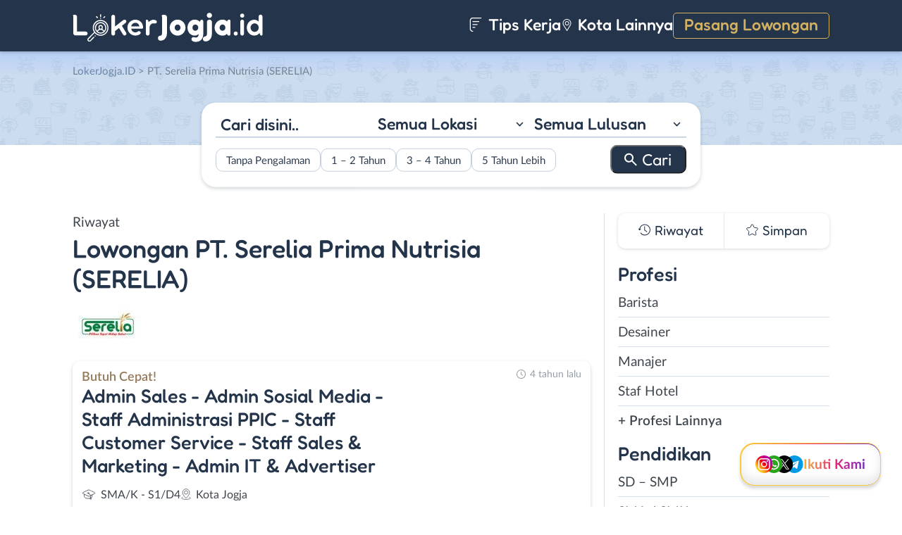

--- FILE ---
content_type: text/css
request_url: https://www.lokerjogja.id/wp-content/cache/wpfc-minified/q8iyhcqs/fmsii.css
body_size: 40415
content:
.quform,.quform *{-webkit-box-sizing:border-box;box-sizing:border-box}.quform-rtl{direction:rtl;unicode-bidi:embed}.quform-cf:after,.quform-cf:before,.quform-child-elements:after,.quform-child-elements:before,.quform-element-row:after,.quform-element-row:before{content:" ";display:table}.quform-cf:after,.quform-child-elements:after,.quform-element-row:after{clear:both}.quform-cf,.quform-child-elements,.quform-element-row{zoom:1}.quform-js .quform-prevent-fouc{visibility:hidden}.quform-element-tree,.quform-sr-only{clip:rect(1px,1px,1px,1px);clip-path:inset(50%);height:1px;width:1px;margin:-1px;padding:0;border:0;overflow:hidden;position:absolute!important;word-wrap:normal!important}.quform input[type=checkbox],.quform input[type=radio]{vertical-align:middle;width:auto;-webkit-box-shadow:none!important;box-shadow:none!important;margin:0}.quform button::-moz-focus-inner{border:0}.quform :focus,.quform a:focus{outline:0}.quform input:focus,.quform select:focus,.quform textarea:focus{outline:0}@font-face{font-family:QIconSet;src:url(//www.lokerjogja.id/wp-content/plugins/quform/fonts/QIconSet.eot?32nq9y);src:url(//www.lokerjogja.id/wp-content/plugins/quform/fonts/QIconSet.eot?32nq9y#iefix) format('embedded-opentype'),url(//www.lokerjogja.id/wp-content/plugins/quform/fonts/QIconSet.ttf?32nq9y) format('truetype'),url(//www.lokerjogja.id/wp-content/plugins/quform/fonts/QIconSet.woff?32nq9y) format('woff'),url(//www.lokerjogja.id/wp-content/plugins/quform/fonts/QIconSet.svg?32nq9y#QIconSet) format('svg');font-weight:400;font-style:normal}.quform-button-submit-default.quform-button-next.quform-button-animation-two>button:after,.quform-captcha-image:before,.quform-datepicker .k-calendar .k-nav-next span:before,.quform-datepicker .k-calendar .k-nav-prev span:before,.quform-edit-form-link i:before,.quform-element-time .quform-field-iconi i:before,.quform-loading-type-spinner-3 .quform-loading-spinner:before,.select2-container--quform .select2-search--dropdown:before,.select2-container--quform .select2-selection--multiple .select2-selection__rendered:before,.select2-container--quform .select2-selection__arrow b,[class*=" qicon-"],[class^=qicon-]{font-family:QIconSet!important;speak:none;font-style:normal;font-weight:400;font-variant:normal;text-transform:none;line-height:1;-webkit-font-smoothing:antialiased;-moz-osx-font-smoothing:grayscale}.qicon-add_circle:before{content:"\e3bb"}.qicon-arrow_back:before{content:"\e5c5"}.qicon-arrow_forward:before{content:"\e5c9"}.qicon-check:before{content:"\e5cb"}.qicon-close:before{content:"\e5ce"}.qicon-remove_circle:before{content:"\e15e"}.qicon-schedule:before,.quform-element-time .quform-field-iconi i:before{content:"\e8b5"}.qicon-mode_edit:before,.quform-edit-form-link i:before{content:"\e254"}.qicon-favorite_border:before{content:"\e87e"}.qicon-file_upload:before{content:"\e2c6"}.qicon-star:before{content:"\e838"}.qicon-keyboard_arrow_down:before,.select2-container--quform .select2-selection--multiple .select2-selection__rendered:before,.select2-container--quform .select2-selection__arrow b:before{content:"\e313"}.qicon-keyboard_arrow_up:before,.select2-container--quform.select2-container--open .select2-selection--multiple .select2-selection__rendered:before,.select2-container--quform.select2-container--open .select2-selection__arrow b:before{content:"\e316"}.qicon-send:before{content:"\e163"}.qicon-thumb_down:before{content:"\e8db"}.qicon-thumb_up:before{content:"\e8dc"}.qicon-refresh:before,.quform-captcha-image:before{content:"\f021"}.qicon-question-circle:before{content:"\f059"}.qicon-calendar:before{content:"\f073"}.qicon-qicon-star-half:before{content:"\f123"}.qicon-paper-plane:before,.quform-loading-type-spinner-3 .quform-loading-spinner:before{content:"\f1d9"}.qicon-search:before,.select2-container--quform .select2-search--dropdown:before{content:"\e8b6"}.quform .fa{font-family:FontAwesome;font-weight:400}.quform{max-width:100%}.quform-position-center{margin:0 auto}.quform-position-right{margin:0 0 0 auto}.quform-form-inner{position:relative}.quform .quform-elements{margin:0;padding:0}.quform .quform-element{position:relative}.quform-spacer{padding:0 0 15px 0;margin:0 0 5px 0}.quform .quform-element-group>.quform-spacer,.quform .quform-inner-name .quform-spacer{padding:0;margin:0}.quform-input{position:relative;max-width:100%;margin:0 0 3px 0}.quform-hidden{display:none}.quform-label>.quform-label-text>.quform-required{color:#cc0101;margin:0 0 0 5px;font-size:90%}.quform-rtl .quform-label>.quform-label-text>.quform-required{margin:0 5px 0 0}.quform .quform-field-captcha,.quform .quform-field-date,.quform .quform-field-email,.quform .quform-field-file,.quform .quform-field-multiselect,.quform .quform-field-password,.quform .quform-field-select,.quform .quform-field-text,.quform .quform-field-textarea,.quform .quform-field-time,.quform .select2-container--quform .select2-selection{display:block;margin:0;min-width:10px;max-width:100%;width:100%;padding:8px;height:auto;line-height:1.5;font-size:1em;border:1px solid #e3e3e3}.quform .quform-field-file{line-height:1;border-color:transparent;background-color:transparent;padding:0}.quform-field-multiselect{resize:vertical}.quform .quform-field-captcha:focus,.quform .quform-field-date:focus,.quform .quform-field-email:focus,.quform .quform-field-file:focus,.quform .quform-field-multiselect:focus,.quform .quform-field-password:focus,.quform .quform-field-select:focus,.quform .quform-field-text:focus,.quform .quform-field-textarea:focus,.quform .quform-field-time:focus,.quform .select2-container--quform.select2-container--focus .select2-selection,.quform .select2-container--quform.select2-container--open .select2-selection{border-color:#a4a4a4}.quform .quform-field-captcha,.quform .quform-field-date,.quform .quform-field-email,.quform .quform-field-password,.quform .quform-field-text,.quform .quform-field-textarea,.quform .quform-field-time{-webkit-appearance:none}.select2-container--quform.select2-container--above.select2-container--open .select2-selection{border-top-left-radius:0;border-top-right-radius:0}.select2-container--quform.select2-container--below.select2-container--open .select2-selection{border-bottom-left-radius:0;border-bottom-right-radius:0}.select2-container--quform .select2-selection .select2-selection__rendered{padding-left:0}.quform .quform-input-multiselect .select2-container--quform .select2-selection{padding-bottom:0;padding-top:0}.select2-container--quform .select2-selection--multiple .select2-selection__rendered{-webkit-box-sizing:border-box;box-sizing:border-box;display:block;list-style:none;margin:0;width:100%;padding:0}.select2-container--quform .select2-selection--multiple .select2-selection__choice{position:relative;float:left;margin:8px 4px 8px 0;-webkit-box-shadow:none;box-shadow:none;font-size:inherit;line-height:1.5;list-style:none;overflow:hidden;white-space:nowrap;text-overflow:ellipsis;padding:0 27px 0 12px;border-radius:0;background:#ddd none;background:#fcfcfc;background-image:-webkit-gradient(linear,left top,left bottom,from(rgba(252,252,252,.05)),to(rgba(0,0,0,.1)));background-image:linear-gradient(to bottom,rgba(252,252,252,.05) 0,rgba(0,0,0,.1) 100%);border:1px solid #ddd;color:#666}.select2-container--quform .select2-selection--multiple .select2-selection__choice__remove{position:absolute;top:50%;right:8px;height:14px;line-height:14px;margin-top:-7px;font-weight:700}.select2-container--quform .select2-selection--multiple{min-height:10px}.select2-container--quform .select2-search--inline{list-style:none;margin:0;padding:0}.select2-container--quform .select2-search--inline .select2-search__field{font-size:1em;line-height:1.5;height:auto;border:0;border-radius:0;margin:8px 0 8px 0;padding:0;background-color:transparent;-webkit-box-shadow:none!important;box-shadow:none!important;-webkit-appearance:textfield}.select2-container--quform .select2-search--inline:first-child,.select2-container--quform .select2-search--inline:first-child .select2-search__field{width:100%!important}.select2-container--quform .select2-selection--multiple .select2-selection__rendered:before,.select2-container--quform .select2-selection__arrow{position:absolute;top:50%;right:6px;bottom:auto;left:auto;width:18px;height:18px;line-height:18px;margin-top:-9px;font-size:16px;color:#111}.quform-rtl .select2-container--quform .select2-selection--multiple .select2-selection__rendered:before,.quform-rtl .select2-container--quform .select2-selection__arrow{right:auto;left:6px}.select2-container--quform .select2-selection__arrow b{display:inline-block}.select2-container--quform .select2-dropdown{border-radius:0;background:#fff;border:1px solid #a4a4a4;-webkit-box-shadow:none;box-shadow:none;overflow:hidden;z-index:100000}.admin-bar .select2-container--quform .select2-dropdown{margin-top:32px}.select2-container--quform .select2-dropdown--above{border-bottom:none}.select2-container--quform .select2-dropdown--below{border-top:none}.select2-container--quform .select2-search--dropdown{position:relative;padding:0;margin:0}.select2-container--quform .select2-search--dropdown .select2-search__field{border:0 solid #ddd;border-bottom-width:1px;margin:0;line-height:inherit;padding:8px 34px 8px 15px;-webkit-box-shadow:none;box-shadow:none;outline-color:#a4a4a4}.quform-rtl .select2-container--quform .select2-search--dropdown .select2-search__field{padding:8px 15px 8px 34px}.select2-container--quform .select2-search--dropdown:before{font-size:14px;height:22px;line-height:22px;margin-top:-11px;position:absolute;right:8px;top:50%}.quform-rtl .select2-container--quform .select2-search--dropdown:before{left:8px;right:auto}.select2-container--quform .select2-results>.select2-results__options{max-height:200px;overflow-y:auto}.select2-container--quform .select2-results__option{margin-bottom:0;padding:8px 15px;border-top:1px solid transparent;border-bottom:1px solid transparent;line-height:15px}.select2-container--quform .select2-results__option:first-child{border-top:none}.select2-container--quform .select2-results__option:last-child{border-bottom:none}.select2-container--quform .select2-results__option[role=group]{padding:0}.select2-container--quform .select2-results__group{display:block;padding:8px 15px;font-weight:700}.select2-container--quform .select2-results__options[aria-multiselectable=true] .select2-results__option[aria-selected=true]{background-color:transparent;color:#ccc;border-color:transparent}.select2-container--quform .select2-results__option--highlighted[aria-selected]{background-color:#fcfcfc;background-image:-webkit-gradient(linear,left top,left bottom,from(rgba(252,252,252,.05)),to(rgba(0,0,0,.1)));background-image:linear-gradient(to bottom,rgba(252,252,252,.05) 0,rgba(0,0,0,.1) 100%);border-color:#ddd;color:#666}.select2-dropdown ul li{margin:0;list-style:none}.quform .quform-field-textarea{height:200px}.quform-input-captcha,.quform-input-date,.quform-input-email,.quform-input-file,.quform-input-multiselect,.quform-input-password,.quform-input-select,.quform-input-text,.quform-input-textarea,.quform-input-time,.select2-container--quform .select2-selection{width:100%}.quform-field-size-slim>.quform-input>.quform-field-captcha,.quform-field-size-slim>.quform-input>.quform-field-date,.quform-field-size-slim>.quform-input>.quform-field-email,.quform-field-size-slim>.quform-input>.quform-field-multiselect,.quform-field-size-slim>.quform-input>.quform-field-password,.quform-field-size-slim>.quform-input>.quform-field-select,.quform-field-size-slim>.quform-input>.quform-field-text,.quform-field-size-slim>.quform-input>.quform-field-textarea,.quform-field-size-slim>.quform-input>.select2-container--quform .select2-selection,.quform-field-size-slim>.quform-input>span>span>.quform-field-date,.quform-field-size-slim>.quform-input>span>span>.quform-field-time,.quform-upload-file{padding:5px;font-size:90%}.quform-field-size-slim>.quform-input>.quform-field-textarea{height:100px}.quform-field-size-slim>.quform-input>.select2-container--quform .select2-selection--multiple{padding-top:0;padding-bottom:0}.quform-field-size-slim>.quform-input>.select2-container--quform .select2-search--inline .select2-search__field,.quform-field-size-slim>.quform-input>.select2-container--quform .select2-selection--multiple .select2-selection__choice{margin-top:4px;margin-bottom:4px}.quform-field-size-fat>.quform-input>.quform-field-captcha,.quform-field-size-fat>.quform-input>.quform-field-date,.quform-field-size-fat>.quform-input>.quform-field-email,.quform-field-size-fat>.quform-input>.quform-field-multiselect,.quform-field-size-fat>.quform-input>.quform-field-password,.quform-field-size-fat>.quform-input>.quform-field-select,.quform-field-size-fat>.quform-input>.quform-field-text,.quform-field-size-fat>.quform-input>.quform-field-textarea,.quform-field-size-fat>.quform-input>.quform-field-time,.quform-field-size-fat>.quform-input>.select2-container--quform .select2-selection,.quform-field-size-fat>.quform-input>span>span>.quform-field-date,.quform-field-size-fat>.quform-input>span>span>.quform-field-time{padding:14px;font-size:110%}.quform-field-size-fat>.quform-input>.quform-field-textarea{height:300px}.quform-field-size-fat>.quform-input>.select2-container--quform .select2-selection--multiple{padding-top:6px;padding-bottom:6px}.quform-field-size-huge>.quform-input>.quform-field-captcha,.quform-field-size-huge>.quform-input>.quform-field-date,.quform-field-size-huge>.quform-input>.quform-field-email,.quform-field-size-huge>.quform-input>.quform-field-multiselect,.quform-field-size-huge>.quform-input>.quform-field-password,.quform-field-size-huge>.quform-input>.quform-field-select,.quform-field-size-huge>.quform-input>.quform-field-text,.quform-field-size-huge>.quform-input>.quform-field-textarea,.quform-field-size-huge>.quform-input>.quform-field-time,.quform-field-size-huge>.quform-input>.select2-container--quform .select2-selection,.quform-field-size-huge>.quform-input>span>span>.quform-field-date,.quform-field-size-huge>.quform-input>span>span>.quform-field-time{padding:22px;font-size:120%}.quform-field-size-huge>.quform-input>.quform-field-textarea{height:400px}.quform-field-size-huge>.quform-input>.select2-container--quform .select2-selection--multiple{padding-top:14px;padding-bottom:14px}.quform-field-size-slim>.quform-error>.quform-error-inner{padding-top:1px;padding-bottom:1px;font-size:85%}.quform-field-size-fat>.quform-error>.quform-error-inner{padding-top:6px;padding-bottom:6px}.quform-field-size-huge>.quform-error>.quform-error-inner{padding-top:10px;padding-bottom:10px;font-size:110%}.quform-button-width-tiny .quform-loading-position-center,.quform-button-width-tiny .quform-option-label,.quform-button-width-tiny>.quform-upload-button,.quform-element-submit.quform-button-width-tiny button,.quform-field-width-tiny>.quform-input,.quform-field-width-tiny>.quform-upload-dropzone{width:100px}.quform-button-width-small .quform-loading-position-center,.quform-button-width-small .quform-option-label,.quform-button-width-small>.quform-upload-button,.quform-element-submit.quform-button-width-small button,.quform-field-width-small .quform-upload-dropzone,.quform-field-width-small>.quform-input{width:200px}.quform-button-width-medium .quform-loading-position-center,.quform-button-width-medium .quform-option-label,.quform-button-width-medium>.quform-upload-button,.quform-element-submit.quform-button-width-medium button,.quform-field-width-medium .quform-upload-dropzone,.quform-field-width-medium>.quform-input{width:300px}.quform-button-width-large .quform-loading-position-center,.quform-button-width-large .quform-option-label,.quform-button-width-large>.quform-upload-button,.quform-element-submit.quform-button-width-large button,.quform-field-width-large .quform-upload-dropzone,.quform-field-width-large>.quform-input{width:400px}.quform-field-width-tiny>.quform-error>.quform-error-inner{float:left;width:100px}.quform-field-width-small>.quform-error>.quform-error-inner{float:left;width:200px}.quform-field-width-medium>.quform-error>.quform-error-inner{float:left;width:300px}.quform-field-width-large>.quform-error>.quform-error-inner{float:left;width:400px}.quform-rtl .quform-field-width-large>.quform-error>.quform-error-inner,.quform-rtl .quform-field-width-medium>.quform-error>.quform-error-inner,.quform-rtl .quform-field-width-small>.quform-error>.quform-error-inner,.quform-rtl .quform-field-width-tiny>.quform-error>.quform-error-inner{float:right}.quform-element-submit.quform-button-width-full>.quform-button-next-default,.quform-element-submit.quform-button-width-full>.quform-button-submit-default{width:70%;float:right;margin-right:0}.quform-element-submit.quform-button-width-full>.quform-button-back-default{width:28%;float:left;margin-right:0}.quform-element-page.quform-first-page .quform-element-submit.quform-button-width-full>.quform-button-back-default,.quform-element-page.quform-first-page .quform-element-submit.quform-button-width-full>.quform-button-next-default,.quform-element-page.quform-first-page .quform-element-submit.quform-button-width-full>.quform-button-submit-default{float:none;clear:both;width:100%;margin-right:0;margin-left:0}.quform-button-width-full>.quform-upload-button,.quform-element-submit.quform-button-width-full button{width:100%}.quform-button-width-full.quform-options-style-button .quform-option{width:100%;padding-left:0;padding-right:0}.quform-button-width-full.quform-options-style-button .quform-option-label{width:100%;margin-left:0;margin-right:0}.quform-field-icon{pointer-events:none}.quform-field-icon,.quform-upload-file-remove{position:absolute;top:50%;margin-top:-9px;height:18px;line-height:18px;width:18px;font-size:14px;text-align:center}.quform-input-date>.quform-field-icon,.quform-input-time>.quform-field-icon{pointer-events:auto}.quform-elements .quform-input-textarea .quform-field-icon-left,.quform-elements .quform-input-textarea .quform-field-icon-right{top:11px;margin-top:0}.quform-elements .quform-field-size-slim .quform-input-textarea .quform-field-icon-left,.quform-elements .quform-field-size-slim .quform-input-textarea .quform-field-icon-right{top:7px}.quform-elements .quform-field-size-huge .quform-input-textarea .quform-field-icon-left,.quform-elements .quform-field-size-huge .quform-input-textarea .quform-field-icon-right{top:26px}.quform-elements .quform-field-size-fat .quform-input-textarea .quform-field-icon-left,.quform-elements .quform-field-size-fat .quform-input-textarea .quform-field-icon-right{top:18px}.quform-field-icon-left{left:12px}.quform-field-size-slim>.quform-has-field-icon-left>.quform-field-icon-left{left:8px}.quform-field-size-fat>.quform-has-field-icon-left>.quform-field-icon-left{left:19px}.quform-field-size-huge>.quform-has-field-icon-left>.quform-field-icon-left{left:27px;font-size:18px}.quform-field-icon-right,.quform-upload-file-remove{right:12px}.quform-field-size-slim .quform-upload-file-remove,.quform-field-size-slim>.quform-has-field-icon-right>.quform-field-icon-right{right:8px}.quform-field-size-fat .quform-upload-file-remove,.quform-field-size-fat>.quform-has-field-icon-right>.quform-field-icon-right{right:19px}.quform-field-size-huge .quform-upload-file-remove,.quform-field-size-huge>.quform-has-field-icon-right>.quform-field-icon-right{right:27px;font-size:18px}.quform-input-date .quform-field-icon,.quform-input-time .quform-field-icon{cursor:pointer}.quform .quform-has-field-icon-left>.quform-field-captcha,.quform .quform-has-field-icon-left>.quform-field-date,.quform .quform-has-field-icon-left>.quform-field-email,.quform .quform-has-field-icon-left>.quform-field-password,.quform .quform-has-field-icon-left>.quform-field-text,.quform .quform-has-field-icon-left>.quform-field-textarea,.quform .quform-has-field-icon-left>.quform-field-time,.quform .quform-has-field-icon-left>span>span>.quform-field-date,.quform .quform-has-field-icon-left>span>span>.quform-field-time{padding-left:36px}.quform .quform-has-field-icon-right>.quform-field-captcha,.quform .quform-has-field-icon-right>.quform-field-date,.quform .quform-has-field-icon-right>.quform-field-email,.quform .quform-has-field-icon-right>.quform-field-password,.quform .quform-has-field-icon-right>.quform-field-text,.quform .quform-has-field-icon-right>.quform-field-textarea,.quform .quform-has-field-icon-right>.quform-field-time,.quform .quform-has-field-icon-right>span>span>.quform-field-date,.quform .quform-has-field-icon-right>span>span>.quform-field-time{padding-right:36px}.quform .quform-field-size-slim .quform-has-field-icon-left>.quform-field-captcha,.quform .quform-field-size-slim .quform-has-field-icon-left>.quform-field-date,.quform .quform-field-size-slim .quform-has-field-icon-left>.quform-field-email,.quform .quform-field-size-slim .quform-has-field-icon-left>.quform-field-password,.quform .quform-field-size-slim .quform-has-field-icon-left>.quform-field-select,.quform .quform-field-size-slim .quform-has-field-icon-left>.quform-field-text,.quform .quform-field-size-slim .quform-has-field-icon-left>.quform-field-textarea,.quform .quform-field-size-slim .quform-has-field-icon-left>span>span>.quform-field-date,.quform .quform-field-size-slim .quform-has-field-icon-left>span>span>.quform-field-time{padding-left:28px}.quform .quform-field-size-slim .quform-has-field-icon-right>.quform-field-captcha,.quform .quform-field-size-slim .quform-has-field-icon-right>.quform-field-date,.quform .quform-field-size-slim .quform-has-field-icon-right>.quform-field-email,.quform .quform-field-size-slim .quform-has-field-icon-right>.quform-field-password,.quform .quform-field-size-slim .quform-has-field-icon-right>.quform-field-select,.quform .quform-field-size-slim .quform-has-field-icon-right>.quform-field-text,.quform .quform-field-size-slim .quform-has-field-icon-right>.quform-field-textarea,.quform .quform-field-size-slim .quform-has-field-icon-right>span>span>.quform-field-date,.quform .quform-field-size-slim .quform-has-field-icon-right>span>span>.quform-field-time{padding-right:28px}.quform .quform-field-size-fat .quform-has-field-icon-left>.quform-field-captcha,.quform .quform-field-size-fat .quform-has-field-icon-left>.quform-field-date,.quform .quform-field-size-fat .quform-has-field-icon-left>.quform-field-email,.quform .quform-field-size-fat .quform-has-field-icon-left>.quform-field-password,.quform .quform-field-size-fat .quform-has-field-icon-left>.quform-field-select,.quform .quform-field-size-fat .quform-has-field-icon-left>.quform-field-text,.quform .quform-field-size-fat .quform-has-field-icon-left>.quform-field-textarea,.quform .quform-field-size-fat .quform-has-field-icon-left>span>span>.quform-field-date,.quform .quform-field-size-fat .quform-has-field-icon-left>span>span>.quform-field-time{padding-left:52px}.quform .quform-field-size-fat .quform-has-field-icon-right>.quform-field-captcha,.quform .quform-field-size-fat .quform-has-field-icon-right>.quform-field-date,.quform .quform-field-size-fat .quform-has-field-icon-right>.quform-field-email,.quform .quform-field-size-fat .quform-has-field-icon-right>.quform-field-password,.quform .quform-field-size-fat .quform-has-field-icon-right>.quform-field-select,.quform .quform-field-size-fat .quform-has-field-icon-right>.quform-field-text,.quform .quform-field-size-fat .quform-has-field-icon-right>.quform-field-textarea,.quform .quform-field-size-fat .quform-has-field-icon-right>span>span>.quform-field-date,.quform .quform-field-size-fat .quform-has-field-icon-right>span>span>.quform-field-time{padding-right:52px}.quform .quform-field-size-huge .quform-has-field-icon-left>.quform-field-captcha,.quform .quform-field-size-huge .quform-has-field-icon-left>.quform-field-date,.quform .quform-field-size-huge .quform-has-field-icon-left>.quform-field-email,.quform .quform-field-size-huge .quform-has-field-icon-left>.quform-field-password,.quform .quform-field-size-huge .quform-has-field-icon-left>.quform-field-select,.quform .quform-field-size-huge .quform-has-field-icon-left>.quform-field-text,.quform .quform-field-size-huge .quform-has-field-icon-left>.quform-field-textarea,.quform .quform-field-size-huge .quform-has-field-icon-left>span>span>.quform-field-date,.quform .quform-field-size-huge .quform-has-field-icon-left>span>span>.quform-field-time{padding-left:66px}.quform .quform-field-size-huge .quform-has-field-icon-right>.quform-field-captcha,.quform .quform-field-size-huge .quform-has-field-icon-right>.quform-field-date,.quform .quform-field-size-huge .quform-has-field-icon-right>.quform-field-email,.quform .quform-field-size-huge .quform-has-field-icon-right>.quform-field-password,.quform .quform-field-size-huge .quform-has-field-icon-right>.quform-field-select,.quform .quform-field-size-huge .quform-has-field-icon-right>.quform-field-text,.quform .quform-field-size-huge .quform-has-field-icon-right>.quform-field-textarea,.quform .quform-field-size-huge .quform-has-field-icon-right>span>span>.quform-field-date,.quform .quform-field-size-huge .quform-has-field-icon-right>span>span>.quform-field-time{padding-right:66px}.quform-input-date .k-datepicker,.quform-input-time .k-timepicker{display:inline-block;vertical-align:middle;position:relative;overflow:visible;width:100%;max-width:100%;background:0 0;line-height:0}.quform-input-date .k-picker-wrap{display:block;cursor:default;position:relative}.quform-input-date .k-picker-wrap.k-state-default,.quform-input-time .k-picker-wrap.k-state-default{-webkit-box-shadow:none;box-shadow:none}.quform-input-date .k-picker-wrap:before,.quform-input-time .k-picker-wrap:before{height:auto;padding:0}.quform .quform-element-date .k-picker-wrap.k-state-default,.quform .quform-element-time .k-picker-wrap.k-state-default{padding:0;border-radius:0;height:auto;border:none;background:0 0;position:relative}.quform .quform-element-date.quform-icon-outside .k-picker-wrap.k-state-default,.quform .quform-element-time.quform-icon-outside .k-picker-wrap.k-state-default{padding:0 37px 0 0!important}.quform-rtl .quform .quform-element-date.quform-icon-outside .k-picker-wrap.k-state-default,.quform-rtl .quform .quform-element-time.quform-icon-outside .k-picker-wrap.k-state-default{padding:0 0 0 37px!important}.quform .quform-element-date.quform-icon-outside .k-picker-wrap.k-state-default>.quform-field-date-enhanced,.quform .quform-element-time.quform-icon-outside .k-picker-wrap.k-state-default>.quform-field-time-enhanced{padding-right:0}.quform-rtl .quform .quform-element-date.quform-icon-outside .k-picker-wrap.k-state-default>.quform-field-date-enhanced,.quform-rtl .quform .quform-element-time.quform-icon-outside .k-picker-wrap.k-state-default>.quform-field-time-enhanced{padding-left:0}.quform-datepicker{-webkit-box-shadow:none;box-shadow:none;-webkit-touch-callout:none;-webkit-tap-highlight-color:rgba(0,0,0,0)}.quform-datepicker .k-calendar{position:relative;display:inline-block;width:19em;overflow:hidden;line-height:normal;outline:0;border:none 0;-webkit-appearance:none;-webkit-touch-callout:none;-webkit-tap-highlight-color:rgba(0,0,0,0)}.quform-datepicker .k-calendar .k-footer,.quform-datepicker .k-calendar .k-header{margin:0 -5px;position:relative;text-align:center;zoom:1;font-weight:500;background-color:#14181c}.quform-datepicker .k-calendar .k-header .k-state-hover{background-color:#14181c}.quform-datepicker .k-calendar .k-header .k-nav-next,.quform-datepicker .k-calendar .k-header .k-nav-prev{position:absolute;top:.429em;line-height:2.571em;height:2.571em;width:2.571em}.quform-datepicker .k-calendar .k-header .k-nav-next.k-state-disabled,.quform-datepicker .k-calendar .k-header .k-nav-prev.k-state-disabled{opacity:.5}.quform-datepicker .k-calendar .k-nav-next span,.quform-datepicker .k-calendar .k-nav-prev span{font-size:1em}.quform-datepicker .k-calendar .k-nav-next span:before{content:"\e5c9"}.quform-datepicker .k-calendar .k-nav-prev span:before{content:"\e5c5"}.quform-datepicker .k-calendar .k-nav-next{right:.429em}.quform-datepicker .k-calendar .k-nav-prev{left:.429em}.quform-datepicker .k-calendar .k-nav-fast{display:inline-block;width:65%;height:2.571em;line-height:2.571em;margin:.429em -.08333em .429em 0}.quform-datepicker .k-calendar .k-footer .k-link,.quform-datepicker .k-calendar .k-header .k-link{color:#fff;text-transform:uppercase;text-decoration:none}.quform-datepicker .k-calendar .k-content{float:left;border-spacing:0;width:100%;height:14.167em;margin:0;table-layout:fixed;outline:0;-webkit-tap-highlight-color:rgba(0,0,0,0)}.quform-datepicker .k-calendar .k-content,.quform-datepicker .k-calendar .k-content td,.quform-datepicker .k-calendar .k-content th{text-align:center;background-color:#fff;border:none}.quform-datepicker .k-calendar .k-content{-webkit-box-shadow:0 -1px 0 0 rgba(0,0,0,.1) inset;box-shadow:0 -1px 0 0 rgba(0,0,0,.1) inset}.quform-datepicker .k-calendar .k-content td,.quform-datepicker .k-calendar .k-content th{vertical-align:middle;padding:.429em}.quform-datepicker .k-calendar .k-content th{font-weight:700}.quform-datepicker .k-calendar .k-content td{cursor:pointer;border-radius:0}.quform-datepicker .k-calendar .k-content td.k-other-month{background-color:#f7f7f7}.quform-datepicker .k-calendar .k-content .k-link{color:#333;text-decoration:none;display:block;overflow:hidden;min-height:1.8333em;line-height:1.8333em}.quform-datepicker .k-calendar .k-content .k-link:hover{text-decoration:none}.quform-datepicker .k-calendar .k-content .k-other-month .k-link{color:#999}.quform-datepicker .k-calendar .k-content .k-state-disabled{opacity:.7;cursor:default!important}.quform-datepicker .k-calendar .k-content .k-state-disabled .k-link{color:#999!important;cursor:default!important}.quform-datepicker .k-calendar .k-footer{text-transform:uppercase;margin:0 -5px;clear:both;position:relative;text-align:center;zoom:1;top:-1px;padding:5px;font-size:90%}.quform-timepicker{background:#fff}.quform-timepicker.k-list-container.k-popup{-webkit-box-sizing:content-box;box-sizing:content-box;border:solid 1px #a4a4a4;-webkit-box-shadow:none;box-shadow:none;margin:2px 0;padding:0;overflow:auto;-webkit-touch-callout:none;-webkit-tap-highlight-color:rgba(0,0,0,0)}.quform-timepicker.k-popup ul.k-list{margin:0;padding:0;height:auto;list-style:none}.quform-timepicker.k-popup ul.k-list li.k-item{color:#333;list-style:none;min-height:15px;line-height:15px;margin:0;border:0 none transparent;padding:8px 15px;border-top:1px solid transparent;border-bottom:1px solid transparent;cursor:pointer;font-size:inherit}.quform-rtl .quform-timepicker.k-popup ul.k-list li.k-item{text-align:right}.quform-timepicker.k-popup ul.k-list li.k-item.k-state-hover{background:#fcfcfc;background-image:-webkit-gradient(linear,left top,left bottom,from(rgba(252,252,252,.05)),to(rgba(0,0,0,.1)));background-image:linear-gradient(to bottom,rgba(252,252,252,.05) 0,rgba(0,0,0,.1) 100%);border-color:#ddd;color:#000}.quform-datepicker .k-calendar td.k-state-focused,.quform-datepicker .k-calendar td.k-state-selected.k-state-focused{background:#fcfcfc;background-image:-webkit-gradient(linear,left top,left bottom,from(rgba(252,252,252,.05)),to(rgba(0,0,0,.05)));background-image:linear-gradient(to bottom,rgba(252,252,252,.05) 0,rgba(0,0,0,.05) 100%);-webkit-box-shadow:0 0 0 1px rgba(0,0,0,.05) inset;box-shadow:0 0 0 1px rgba(0,0,0,.05) inset;color:#000;font-weight:700}.quform-timepicker.k-popup ul.k-list li.k-item:last-child{border-bottom-width:0}.quform-timepicker.k-popup ul.k-list li.k-item:first-child{border-top-width:0}.quform-timepicker.k-popup ul.k-list li.k-item.k-state-selected{font-weight:700}.quform-timepicker .k-list>.k-state-hover{background-color:#ebebeb}.quform-label{margin-bottom:3px;vertical-align:middle}.quform-label>.quform-label-text{display:inline-block;float:none;width:auto;cursor:default}.quform-label>label[for]{cursor:pointer}.quform-label-icon{margin:0 5px 0 0}.quform-rtl .quform-label-icon{margin:0 0 0 5px}.quform-upload-progress-wrap{display:none;margin:5px 0}.quform-upload-progress-bar-wrap{background:#eee}.quform-upload-progress-bar{width:0;height:8px;background:#7ec100}.quform-upload-info{padding-top:3px}.quform-upload-info>div{float:left;display:inline-block;padding:0 10px;font-size:80%}.quform-upload-error{display:none;padding:3px;background:#f3cac7}.quform-upload-info>div:first-child{padding-left:2px}.quform-rtl .quform-upload-info>div:first-child{padding-left:0;padding-right:2px}.quform-file-queue{display:none;padding-bottom:5px}.quform-upload-files{margin-top:10px}.quform-upload-file{float:left;display:inline-block;background:#fff;color:#000;border:1px solid #e3e3e3;padding:8px 0 8px 15px;margin:0 5px 5px 0;position:relative;overflow:hidden;max-width:100%;font-size:90%}.quform-rtl .quform-upload-file{float:right;padding-left:0;padding-right:15px;margin:0 0 5px 5px}.quform-upload-files-block .quform-upload-files .quform-upload-file{display:block;float:none}.quform-upload-files-size-slim .quform-upload-files .quform-upload-file{padding-top:6px;padding-bottom:6px;font-size:70%}.quform-upload-files-size-medium .quform-upload-files .quform-upload-file{padding-top:8px;padding-bottom:8px}.quform-upload-files-size-fat .quform-upload-files .quform-upload-file{padding-top:14px;padding-bottom:14px;font-size:100%}.quform-upload-files-size-huge .quform-upload-files .quform-upload-file{padding-top:16px;padding-bottom:16px;font-size:120%}.quform-upload-file-name{display:block;max-width:200px;overflow:hidden;white-space:nowrap;margin-right:35px;line-height:1.5;text-overflow:ellipsis}.quform-rtl .quform-upload-file-name{margin-right:0;margin-left:35px}.quform-10-columns .quform-upload-file,.quform-11-columns .quform-upload-file,.quform-12-columns .quform-upload-file,.quform-13-columns .quform-upload-file,.quform-14-columns .quform-upload-file,.quform-15-columns .quform-upload-file,.quform-16-columns .quform-upload-file,.quform-17-columns .quform-upload-file,.quform-18-columns .quform-upload-file,.quform-19-columns .quform-upload-file,.quform-20-columns .quform-upload-file,.quform-3-columns .quform-upload-file,.quform-4-columns .quform-upload-file,.quform-5-columns .quform-upload-file,.quform-6-columns .quform-upload-file,.quform-7-columns .quform-upload-file,.quform-8-columns .quform-upload-file,.quform-9-columns .quform-upload-file{width:100%;float:none;margin-right:0;display:block}.quform-upload-file.quform-uploaded .quform-upload-file-name{margin-right:43px}.quform-rtl .quform-upload-file.quform-uploaded .quform-upload-file-name{margin-right:0;margin-left:43px}.quform-upload-file-remove{cursor:pointer;display:inline-block}.quform-upload-file-remove:after,.quform-upload-file-remove:before{content:'';position:absolute;height:2px;width:10px;top:50%;left:3px;margin-top:-1px;background:#000}.quform-upload-file-remove:before{-webkit-transform:rotate(45deg);transform:rotate(45deg)}.quform-upload-file-remove:after{-webkit-transform:rotate(-45deg);transform:rotate(-45deg)}.quform-rtl .quform-upload-file-remove{right:auto;left:10px}.quform-upload-tick{float:left;margin-right:12px}.quform-upload-tick i{font-weight:700}.quform-rtl .quform-upload-tick{float:right;margin-left:12px;margin-right:0}.quform-upload-button,.quform-upload-dropzone{position:relative;text-align:center;background-color:#fff;overflow:hidden;color:#111}.quform-upload-button{max-width:100%;font-size:inherit;line-height:inherit;float:left;padding:8px 12px;border:1px solid #e3e3e3}.quform-rtl .quform-upload-button{float:right}.quform-upload-dropzone{float:none;width:100%;border:2px dashed #e3e3e3;font-size:120%;padding:45px 15px;text-align:center;max-width:100%}.quform-upload-button ::-ms-browse{width:100%;font-size:1000px}.quform-upload-button ::-ms-value{display:none}.quform-upload-button ::-webkit-file-upload-button{cursor:pointer}.quform-upload-button .quform-field-file,.quform-upload-dropzone .quform-field-file{display:block;position:absolute;left:0;top:0;-ms-filter:"progid:DXImageTransform.Microsoft.Alpha(Opacity=0)";opacity:0!important;width:100%;height:100%;text-align:right;margin:0;padding:0;border:0;cursor:pointer}.quform-rtl .quform-upload-button .quform-field-file{left:auto;right:0}.quform-description{margin:0;padding:3px 0;font-size:80%;font-style:italic}.quform-description-above{margin-bottom:3px}.quform-sub-label{display:block;vertical-align:middle;float:none;margin:0 0 3px 0;font-size:80%;line-height:1.5}.quform-options{margin:0;padding:0}.quform-option{margin:0;padding:0;min-height:25px;position:relative;display:block}.quform-option .quform-option-label{display:inline-block;position:relative;vertical-align:middle;padding-left:8px;float:none;margin:0;background-size:cover;cursor:pointer;max-width:100%}.quform-options-simple .quform-option .quform-option-label{display:inline}.quform-rtl .quform-option .quform-option-label{padding-left:0;padding-right:8px}.quform-field-checkbox,.quform-field-radio{margin:0}.quform .quform-options-style-input-hidden .quform-option-label{padding:0}.quform-options-inline>.quform-option{display:inline-block;padding:0 15px 5px 2px;vertical-align:top}.quform-rtl .quform-options-inline>.quform-option{padding-right:2px;padding-left:15px}.quform-option-icon,.quform-option-icon-selected{width:18px;text-align:center;margin-right:3px}.quform-rtl .quform-option-icon,.quform-rtl .quform-option-icon-selected{margin-left:3px;margin-right:3px}.quform-button-icon-left .quform-option-icon,.quform-button-icon-left .quform-option-icon-selected{margin-right:8px;margin-left:0;float:left}.quform-button-icon-right .quform-option-icon,.quform-button-icon-right .quform-option-icon-selected{margin-left:8px;margin-right:0;float:right}.quform-button-icon-above .quform-option-icon,.quform-button-icon-above .quform-option-icon-selected,.quform-option-label-empty .quform-option-icon,.quform-option-label-empty .quform-option-icon-selected{margin:2px 0;float:none}.quform-option-icon-selected{display:none}.quform-field-checkbox:checked+label .quform-option-icon,.quform-field-radio:checked+label .quform-option-icon{display:none}.quform-field-checkbox:checked+label .quform-option-icon-selected,.quform-field-radio:checked+label .quform-option-icon-selected{display:inline}.quform .quform-options-style-button input[type=checkbox],.quform .quform-options-style-button input[type=radio],.quform .quform-options-style-input-hidden input[type=checkbox],.quform .quform-options-style-input-hidden input[type=radio]{opacity:0;position:absolute;left:0;right:0;padding:0}.quform-options-style-input-hidden .quform-field-checkbox+label .quform-option-icon,.quform-options-style-input-hidden .quform-field-checkbox:checked+label .quform-option-icon-selected,.quform-options-style-input-hidden .quform-field-radio+label .quform-option-icon,.quform-options-style-input-hidden .quform-field-radio:checked+label .quform-option-icon-selected{float:left}.quform .quform-field-checkbox:focus,.quform .quform-field-radio:focus,.quform-button-back-default>button:focus,.quform-button-next-default>button:focus,.quform-button-submit-default>button:focus,.quform-options-style-button input[type=checkbox]:focus+label,.quform-options-style-button input[type=radio]:focus+label,.quform-options-style-input-hidden input[type=checkbox]:focus+label,.quform-options-style-input-hidden input[type=radio]:focus+label,.quform-upload-button:focus-within,.quform-upload-dropzone:focus-within{outline:1px solid #a4a4a4;outline-offset:1px}.quform .quform-field-checkbox:focus:not(:focus-visible),.quform .quform-field-radio:focus:not(:focus-visible),.quform-button-back-default>button:focus:not(:focus-visible),.quform-button-next-default>button:focus:not(:focus-visible),.quform-button-submit-default>button:focus:not(:focus-visible),.quform-options-style-button input[type=checkbox]:focus:not(:focus-visible)+label,.quform-options-style-button input[type=radio]:focus:not(:focus-visible)+label,.quform-options-style-input-hidden input[type=checkbox]:focus:not(:focus-visible)+label,.quform-options-style-input-hidden input[type=radio]:focus:not(:focus-visible)+label{outline:0}.quform-options-style-button.quform-options-inline>.quform-option{padding-right:2px;padding-bottom:2px;padding-left:0;display:inline-block}.quform-rtl .quform-options-style-button.quform-options-inline>.quform-option{padding-right:0;padding-left:2px}.quform-options-style-button .quform-option-label,.quform-rtl .quform-options-style-button .quform-option-label{padding:3px 10px;line-height:30px;min-height:30px;min-width:30px;background-color:#fff;border:1px solid #e3e3e3;color:#111;margin:1px 2px 1px 0;cursor:pointer;display:inline-block}.quform-options-style-button .quform-field-checkbox:checked+label,.quform-options-style-button .quform-field-radio:checked+label,.quform-options-style-button .quform-option-label:active,.quform-options-style-button .quform-option-label:focus{background-color:#f3f3f3;border-color:#ddd}.quform-options-columns.quform-options-style-button>.quform-option>.quform-option-label,.quform-rtl .quform-options-columns.quform-options-style-button .quform-option .quform-option-label{margin:0 0 3px 0;width:100%;display:block}.quform-button-icon-above.quform-options-style-button .quform-option-text,.quform-button-icon-above.quform-options-style-input-hidden .quform-option-text{margin-left:0;display:block}.quform-button-icon-above .quform-option-icon,.quform-button-icon-above .quform-option-icon-selected{margin:5px;font-size:120%;vertical-align:bottom;line-height:0}.quform-captcha{margin:5px 0}.quform-captcha-image{position:relative;float:left;cursor:pointer}.quform-captcha-image:before{display:inline-block;position:absolute;top:50%;left:50%;width:22px;height:22px;margin-top:-11px;margin-left:-11px;font-size:22px;line-height:22px;opacity:0;-webkit-transform:rotate(-90deg) scale(0,0);transform:rotate(-90deg) scale(0,0);-webkit-transition:opacity .3s ease-in-out,-webkit-transform .3s cubic-bezier(.31,1,.66,1.26);transition:opacity .3s ease-in-out,-webkit-transform .3s cubic-bezier(.31,1,.66,1.26);transition:transform .3s cubic-bezier(.31,1,.66,1.26),opacity .3s ease-in-out;transition:transform .3s cubic-bezier(.31,1,.66,1.26),opacity .3s ease-in-out,-webkit-transform .3s cubic-bezier(.31,1,.66,1.26)}.quform-captcha-image:hover:before{opacity:1;-webkit-transform:rotate(0) scale(1,1);transform:rotate(0) scale(1,1)}.quform-rtl .quform-captcha-image{float:right}.quform-captcha-image img{max-width:100%;display:block}.quform-js .quform-support-page-caching .quform-captcha-image img{opacity:0}.quform-recaptcha-no-size>.quform-spacer,.quform-recaptcha-no-size>.quform-spacer>.quform-inner>.quform-input{margin-bottom:0;padding-bottom:0}.quform-element-group.quform-group-style-bordered{margin:0 0 20px 0}.quform-group-style-bordered>.quform-child-elements,.quform-group-style-bordered>.quform-spacer>.quform-child-elements{border:solid 1px #e3e3e3;background-color:#fff;padding:20px 20px 0}.quform-group-style-bordered>.quform-child-elements{padding:20px}.quform-element-row,.quform-options-columns{margin:0 -10px!important;width:auto;max-width:none!important}.quform-element-column,.quform-options-columns>.quform-option{float:left;padding:0 10px;min-height:1px}.quform-rtl .quform-element-column,.quform-rtl .quform-options-columns>.quform-option{float:right}.quform-element-row-size-fixed.quform-1-columns>.quform-element-column,.quform-element-row-size-fixed>.quform-element-column{width:100%}.quform-element-row-size-fixed.quform-2-columns>.quform-element-column,.quform-options-columns.quform-2-columns>.quform-option{width:50%}.quform-element-row-size-fixed.quform-3-columns>.quform-element-column,.quform-options-columns.quform-3-columns>.quform-option{width:33.33333333%}.quform-element-row-size-fixed.quform-4-columns>.quform-element-column,.quform-options-columns.quform-4-columns>.quform-option{width:25%}.quform-element-row-size-fixed.quform-5-columns>.quform-element-column,.quform-options-columns.quform-5-columns>.quform-option{width:20%}.quform-element-row-size-fixed.quform-6-columns>.quform-element-column,.quform-options-columns.quform-6-columns>.quform-option{width:16.66666666%}.quform-element-row-size-fixed.quform-7-columns>.quform-element-column,.quform-options-columns.quform-7-columns>.quform-option{width:14.28571428%}.quform-element-row-size-fixed.quform-8-columns>.quform-element-column,.quform-options-columns.quform-8-columns>.quform-option{width:12.5%}.quform-element-row-size-fixed.quform-9-columns>.quform-element-column,.quform-options-columns.quform-9-columns>.quform-option{width:11.11111111%}.quform-element-row-size-fixed.quform-10-columns>.quform-element-column,.quform-options-columns.quform-10-columns>.quform-option{width:10%}.quform-element-row-size-fixed.quform-11-columns>.quform-element-column,.quform-options-columns.quform-11-columns>.quform-option{width:9.090909090%}.quform-element-row-size-fixed.quform-12-columns>.quform-element-column,.quform-options-columns.quform-12-columns>.quform-option{width:8.333333333%}.quform-element-row-size-fixed.quform-13-columns>.quform-element-column,.quform-options-columns.quform-13-columns>.quform-option{width:7.692307692%}.quform-element-row-size-fixed.quform-14-columns>.quform-element-column,.quform-options-columns.quform-14-columns>.quform-option{width:7.142857142%}.quform-element-row-size-fixed.quform-15-columns>.quform-element-column,.quform-options-columns.quform-15-columns>.quform-option{width:6.666666666%}.quform-element-row-size-fixed.quform-16-columns>.quform-element-column,.quform-options-columns.quform-16-columns>.quform-option{width:6.25%}.quform-element-row-size-fixed.quform-17-columns>.quform-element-column,.quform-options-columns.quform-17-columns>.quform-option{width:5.882352941%}.quform-element-row-size-fixed.quform-18-columns>.quform-element-column,.quform-options-columns.quform-18-columns>.quform-option{width:5.555555555%}.quform-element-row-size-fixed.quform-19-columns>.quform-element-column,.quform-options-columns.quform-19-columns>.quform-option{width:5.263157894%}.quform-element-row-size-fixed.quform-20-columns>.quform-element-column,.quform-options-columns.quform-20-columns>.quform-option{width:5%}.quform-element-row-size-float.quform-1-columns>.quform-element-column,.quform-element-row-size-float>.quform-element-column{max-width:100%}.quform-element-row-size-float.quform-2-columns>.quform-element-column{max-width:50%}.quform-element-row-size-float.quform-3-columns>.quform-element-column{max-width:33.33333333%}.quform-element-row-size-float.quform-4-columns>.quform-element-column{max-width:25%}.quform-element-row-size-float.quform-5-columns>.quform-element-column{max-width:20%}.quform-element-row-size-float.quform-6-columns>.quform-element-column{max-width:16.66666666%}.quform-element-row-size-float.quform-7-columns>.quform-element-column{max-width:14.28571428%}.quform-element-row-size-float.quform-8-columns>.quform-element-column{max-width:12.5%}.quform-element-row-size-float.quform-9-columns>.quform-element-column{max-width:11.11111111%}.quform-element-row-size-float.quform-10-columns>.quform-element-column{max-width:10%}.quform-element-row-size-float.quform-11-columns>.quform-element-column{max-width:9.090909090%}.quform-element-row-size-float.quform-12-columns>.quform-element-column{max-width:8.333333333%}.quform-element-row-size-float.quform-13-columns>.quform-element-column{max-width:7.692307692%}.quform-element-row-size-float.quform-14-columns>.quform-element-column{max-width:7.142857142%}.quform-element-row-size-float.quform-15-columns>.quform-element-column{max-width:6.666666666%}.quform-element-row-size-float.quform-16-columns>.quform-element-column{max-width:6.25%}.quform-element-row-size-float.quform-17-columns>.quform-element-column{max-width:5.882352941%}.quform-element-row-size-float.quform-18-columns>.quform-element-column{max-width:5.555555555%}.quform-element-row-size-float.quform-19-columns>.quform-element-column{max-width:5.263157894%}.quform-element-row-size-float.quform-20-columns>.quform-element-column{max-width:5%}.quform-labels-left>.quform-spacer>.quform-label{width:150px;float:left}.quform-rtl .quform-labels-left>.quform-spacer>.quform-label{float:right}.quform-labels-left>.quform-spacer>.quform-inner{margin-left:150px;padding-left:10px}.quform-rtl .quform-labels-left>.quform-spacer>.quform-inner{margin-left:0;padding-left:0;margin-right:150px;padding-right:10px}.quform-labels-left.quform-element .quform-input-name .quform-inner{margin-left:0!important;padding-left:0}.quform-js .quform-labels-inside>.quform-spacer>.quform-label{display:none}.quform-label-inside{position:absolute;font-size:1em;line-height:1.5;padding:0;margin:0}.quform-field-size-slim>.quform-input>.quform-label-inside{font-size:90%}.quform-field-size-fat>.quform-input>.quform-label-inside{font-size:110%}.quform-field-size-huge>.quform-input>.quform-label-inside{font-size:120%}.quform-label-inside .quform-tooltip-icon{position:absolute;right:-1em;top:50%;margin-top:-.75em}.quform-rtl .quform-label-inside .quform-tooltip-icon{left:auto;right:-20px}.quform-element-submit{vertical-align:bottom;margin:10px 0}.quform-element-submit button{display:block;margin:0;cursor:pointer;line-height:1.5;max-width:100%}.quform-button-size-fat .quform-option-label,.quform-button-size-fat>.quform-upload-button,.quform-button-size-huge .quform-option-label,.quform-button-size-huge>.quform-upload-button,.quform-button-size-medium .quform-option-label,.quform-button-size-medium>.quform-upload-button,.quform-button-size-slim .quform-option-label,.quform-button-size-slim>.quform-upload-button,.quform-element-submit.quform-button-size-fat button,.quform-element-submit.quform-button-size-huge button,.quform-element-submit.quform-button-size-medium button,.quform-element-submit.quform-button-size-slim button{padding-left:12px;padding-right:12px}.quform-button-size-slim .quform-option-label,.quform-button-size-slim>.quform-upload-button,.quform-element-submit.quform-button-size-slim button{padding-top:1px;padding-bottom:1px;font-size:90%}.quform-button-size-medium .quform-option-label,.quform-button-size-medium>.quform-upload-button,.quform-element-submit.quform-button-size-medium button{padding-top:8px;padding-bottom:8px}.quform-button-size-fat .quform-option-label,.quform-button-size-fat>.quform-upload-button,.quform-element-submit.quform-button-size-fat button{padding-top:14px;padding-bottom:14px;font-size:110%}.quform-button-size-huge .quform-option-label,.quform-button-size-huge>.quform-upload-button,.quform-element-submit.quform-button-size-huge button{padding-top:18px;padding-bottom:18px;font-size:120%}.quform-enhanced-upload .quform-input-file{width:100%!important}.quform .quform-input .quform-button-style-sexy-silver .quform-option-label,.quform-button-style-sexy-silver .quform-upload-button,.quform-button-style-sexy-silver button{background-color:#eee;background-image:-webkit-gradient(linear,left top,left bottom,from(rgba(255,255,255,.2)),to(rgba(0,0,0,.1)));background-image:linear-gradient(to bottom,rgba(255,255,255,.2) 0,rgba(0,0,0,.1) 100%);border:1px solid #a9a9a9;color:#363636;border-radius:3px;-webkit-box-shadow:0 0 0 1px rgba(255,255,255,.2) inset;box-shadow:0 0 0 1px rgba(255,255,255,.2) inset;-webkit-transition:background-color .3s ease-in-out;transition:background-color .3s ease-in-out}.quform .quform-input .quform-button-style-sexy-silver .quform-option-label:hover,.quform-button-style-sexy-silver .quform-upload-button:hover,.quform-button-style-sexy-silver button:hover{background-color:#eee;background-image:-webkit-gradient(linear,left top,left bottom,color-stop(20%,rgba(255,255,255,.2)),to(rgba(0,0,0,.1)));background-image:linear-gradient(to bottom,rgba(255,255,255,.2) 20%,rgba(0,0,0,.1) 100%);border:1px solid #b5b5b5;color:#363636}.quform .quform-input .quform-button-style-sexy-silver .quform-field-checkbox:checked+label,.quform .quform-input .quform-button-style-sexy-silver .quform-field-radio:checked+label,.quform .quform-input .quform-button-style-sexy-silver .quform-option-label:active,.quform .quform-input .quform-button-style-sexy-silver .quform-option-label:focus,.quform-button-style-sexy-silver .quform-upload-button:active,.quform-button-style-sexy-silver .quform-upload-button:focus,.quform-button-style-sexy-silver button:active,.quform-button-style-sexy-silver button:focus{background:#eee;-webkit-box-shadow:0 0 6px 0 rgba(0,0,0,.1) inset;box-shadow:0 0 6px 0 rgba(0,0,0,.1) inset;border:1px solid #b5b5b5;color:#363636;background-image:none}.quform .quform-input .quform-button-style-classic .quform-option-label,.quform-button-style-classic .quform-upload-button,.quform-button-style-classic button{background-color:#89c712;color:#fff;border:0 none transparent;border-radius:3px;-webkit-box-shadow:none;box-shadow:none;-webkit-transform:scale(1);transform:scale(1);-webkit-transition:font-size .1s cubic-bezier(1,.5,.8,1),padding .1s cubic-bezier(1,.5,.8,1),margin .1s cubic-bezier(1,.5,.8,1),line-height .1s cubic-bezier(1,.5,.8,1),background-color .1s cubic-bezier(1,.5,.8,1),border-color .1s cubic-bezier(1,.5,.8,1),-webkit-transform .1s cubic-bezier(1,.5,.8,1);transition:font-size .1s cubic-bezier(1,.5,.8,1),padding .1s cubic-bezier(1,.5,.8,1),margin .1s cubic-bezier(1,.5,.8,1),line-height .1s cubic-bezier(1,.5,.8,1),background-color .1s cubic-bezier(1,.5,.8,1),border-color .1s cubic-bezier(1,.5,.8,1),-webkit-transform .1s cubic-bezier(1,.5,.8,1);transition:transform .1s cubic-bezier(1,.5,.8,1),font-size .1s cubic-bezier(1,.5,.8,1),padding .1s cubic-bezier(1,.5,.8,1),margin .1s cubic-bezier(1,.5,.8,1),line-height .1s cubic-bezier(1,.5,.8,1),background-color .1s cubic-bezier(1,.5,.8,1),border-color .1s cubic-bezier(1,.5,.8,1);transition:transform .1s cubic-bezier(1,.5,.8,1),font-size .1s cubic-bezier(1,.5,.8,1),padding .1s cubic-bezier(1,.5,.8,1),margin .1s cubic-bezier(1,.5,.8,1),line-height .1s cubic-bezier(1,.5,.8,1),background-color .1s cubic-bezier(1,.5,.8,1),border-color .1s cubic-bezier(1,.5,.8,1),-webkit-transform .1s cubic-bezier(1,.5,.8,1)}.quform .quform-input .quform-button-style-classic .quform-option-label:hover,.quform-button-style-classic .quform-upload-button:hover,.quform-button-style-classic button:hover{background-color:#81bf0b;color:#fff;border:0 none transparent}.quform .quform-input .quform-button-style-classic .quform-field-checkbox:checked+label,.quform .quform-input .quform-button-style-classic .quform-field-radio:checked+label,.quform .quform-input .quform-button-style-classic .quform-option-label:active,.quform .quform-input .quform-button-style-classic .quform-option-label:focus,.quform-button-style-classic .quform-upload-button:active,.quform-button-style-classic .quform-upload-button:focus,.quform-button-style-classic button:active,.quform-button-style-classic button:focus{-webkit-transform:scale(.93);transform:scale(.93);background-color:#81bf0b;color:#fff;border:0 none transparent;-webkit-box-shadow:none;box-shadow:none;background-image:none}.quform .quform-input .quform-button-style-background-blending-gradient .quform-option-label,.quform-button-style-background-blending-gradient .quform-upload-button,.quform-button-style-background-blending-gradient button{border:1px solid rgba(0,0,0,.07);background-color:#c71b22;background-image:-webkit-gradient(linear,left top,left bottom,from(rgba(255,255,255,.4)),to(rgba(0,0,0,.1)));background-image:linear-gradient(to bottom,rgba(255,255,255,.4) 0,rgba(0,0,0,.1) 100%);color:#fff;-webkit-box-shadow:0 0 7px 0 rgba(0,0,0,.1) inset;box-shadow:0 0 7px 0 rgba(0,0,0,.1) inset;border-radius:3px}.quform .quform-input .quform-button-style-background-blending-gradient .quform-option-label:hover,.quform-button-style-background-blending-gradient .quform-upload-button:hover,.quform-button-style-background-blending-gradient button:hover{background-color:#d63a16;border:1px solid rgba(0,0,0,.07);color:#fff}.quform .quform-input .quform-button-style-background-blending-gradient .quform-field-checkbox:checked+label,.quform .quform-input .quform-button-style-background-blending-gradient .quform-field-radio:checked+label,.quform .quform-input .quform-button-style-background-blending-gradient .quform-option-label:active,.quform .quform-input .quform-button-style-background-blending-gradient .quform-option-label:focus,.quform-button-style-background-blending-gradient .quform-upload-button:active,.quform-button-style-background-blending-gradient .quform-upload-button:focus,.quform-button-style-background-blending-gradient button:active,.quform-button-style-background-blending-gradient button:focus{background-color:#89c712;border:1px solid rgba(0,0,0,.07);color:#fff;-webkit-box-shadow:0 0 7px 0 rgba(0,0,0,.1) inset;box-shadow:0 0 7px 0 rgba(0,0,0,.1) inset;background-image:none}.quform .quform-input .quform-button-style-shine-gradient .quform-option-label,.quform-button-style-shine-gradient .quform-upload-button,.quform-button-style-shine-gradient button{border:1px solid rgba(0,0,0,.07);background-color:#c73412;background-image:-webkit-gradient(linear,left top,left bottom,from(rgba(255,255,255,.05)),color-stop(50%,rgba(255,255,255,.05)),color-stop(51%,rgba(0,0,0,.05)),to(rgba(0,0,0,.05)));background-image:linear-gradient(to bottom,rgba(255,255,255,.05) 0,rgba(255,255,255,.05) 50%,rgba(0,0,0,.05) 51%,rgba(0,0,0,.05) 100%);color:#fff;-webkit-box-shadow:0 0 0 1px rgba(255,255,255,.1) inset;box-shadow:0 0 0 1px rgba(255,255,255,.1) inset;border-radius:3px}.quform .quform-input .quform-button-style-shine-gradient .quform-option-label:hover,.quform-button-style-shine-gradient .quform-upload-button:hover,.quform-button-style-shine-gradient button:hover{background-color:#d63a16;color:#fff;border:1px solid rgba(0,0,0,.07)}.quform .quform-input .quform-button-style-shine-gradient .quform-field-checkbox:checked+label,.quform .quform-input .quform-button-style-shine-gradient .quform-field-radio:checked+label,.quform .quform-input .quform-button-style-shine-gradient .quform-option-label:active,.quform .quform-input .quform-button-style-shine-gradient .quform-option-label:focus,.quform-button-style-shine-gradient .quform-upload-button:active,.quform-button-style-shine-gradient .quform-upload-button:focus,.quform-button-style-shine-gradient button:active,.quform-button-style-shine-gradient button:focus{background-color:#89c712;color:#fff;border:1px solid rgba(0,0,0,.07);-webkit-box-shadow:0 0 0 1px rgba(255,255,255,.1) inset;box-shadow:0 0 0 1px rgba(255,255,255,.1) inset;background-image:none}.quform-button-style-blue-3d button .quform-button-text{display:inline-block;margin-bottom:2px}.quform .quform-input .quform-button-style-blue-3d .quform-option-label,.quform-button-style-blue-3d .quform-upload-button,.quform-button-style-blue-3d button{background-color:#10a9bb;border:0 none transparent;color:#fff;border-radius:2px;-webkit-box-shadow:inset 0 -4px 0 0 rgba(0,0,0,.3),0 2px 3px 0 rgba(0,0,0,.1);box-shadow:inset 0 -4px 0 0 rgba(0,0,0,.3),0 2px 3px 0 rgba(0,0,0,.1)}.quform .quform-input .quform-button-style-blue-3d .quform-option-label:hover,.quform-button-style-blue-3d .quform-upload-button:hover,.quform-button-style-blue-3d button:hover{background-color:#19b5c7;color:#fff;border:0 none transparent}.quform .quform-input .quform-button-style-blue-3d .quform-field-checkbox:checked+label,.quform .quform-input .quform-button-style-blue-3d .quform-field-radio:checked+label,.quform .quform-input .quform-button-style-blue-3d .quform-option-label:active,.quform .quform-input .quform-button-style-blue-3d .quform-option-label:focus,.quform-button-style-blue-3d .quform-upload-button:active,.quform-button-style-blue-3d .quform-upload-button:focus,.quform-button-style-blue-3d button:active,.quform-button-style-blue-3d button:focus{background-color:#12a7b9;color:#fff;border:0 none transparent;-webkit-box-shadow:inset 0 -2px 0 0 rgba(0,0,0,.3),0 2px 4px 0 rgba(0,0,0,.2);box-shadow:inset 0 -2px 0 0 rgba(0,0,0,.3),0 2px 4px 0 rgba(0,0,0,.2);background-image:none}.quform .quform-input .quform-button-style-hollow .quform-option-label,.quform-button-style-hollow .quform-upload-button,.quform-button-style-hollow button{background-color:transparent;border:2px solid #000;color:#000;border-radius:0;-webkit-box-shadow:none;box-shadow:none;letter-spacing:2px;text-transform:uppercase;-webkit-transition:background-color .1s ease-in-out,border-color .1s ease-in-out;transition:background-color .1s ease-in-out,border-color .1s ease-in-out}.quform .quform-input .quform-button-style-hollow .quform-option-label:hover,.quform-button-style-hollow .quform-upload-button:hover,.quform-button-style-hollow button:hover{background-color:#000;color:#fff;border:2px solid #000}.quform .quform-input .quform-button-style-hollow .quform-field-checkbox:checked+label,.quform .quform-input .quform-button-style-hollow .quform-field-radio:checked+label,.quform .quform-input .quform-button-style-hollow .quform-option-label:active,.quform .quform-input .quform-button-style-hollow .quform-option-label:focus,.quform-button-style-hollow .quform-upload-button:active,.quform-button-style-hollow .quform-upload-button:focus,.quform-button-style-hollow button:active,.quform-button-style-hollow button:focus{background-color:#000;color:#fff;border:2px solid #000;-webkit-box-shadow:none;box-shadow:none;background-image:none}.quform .quform-input .quform-button-style-hollow-rounded .quform-option-label,.quform-button-style-hollow-rounded .quform-upload-button,.quform-button-style-hollow-rounded button{background-color:transparent;border:2px solid #10a9bb;color:#000;border-radius:25px;-webkit-box-shadow:none;box-shadow:none}.quform .quform-input .quform-button-style-hollow-rounded .quform-option-label:hover,.quform-button-style-hollow-rounded .quform-upload-button:hover,.quform-button-style-hollow-rounded button:hover{background-color:#10a9bb;color:#fff;border:2px solid #10a9bb}.quform .quform-input .quform-button-style-hollow-rounded .quform-field-checkbox:checked+label,.quform .quform-input .quform-button-style-hollow-rounded .quform-field-radio:checked+label,.quform .quform-input .quform-button-style-hollow-rounded .quform-option-label:active,.quform .quform-input .quform-button-style-hollow-rounded .quform-option-label:focus,.quform-button-style-hollow-rounded .quform-upload-button:active,.quform-button-style-hollow-rounded .quform-upload-button:focus,.quform-button-style-hollow-rounded button:active,.quform-button-style-hollow-rounded button:focus{background-color:#10a9bb;color:#fff;border:2px solid #10a9bb;-webkit-box-shadow:none;box-shadow:none;background-image:none}.quform .quform-input .quform-button-style-chilled .quform-option-label,.quform-button-style-chilled .quform-upload-button,.quform-button-style-chilled button{background-color:#f8f8f8;border:1px solid #ddd;color:#363636;border-radius:3px;-webkit-box-shadow:0 0 0 1px rgba(255,255,255,.1) inset,0 0 3px 0 rgba(0,0,0,.1);box-shadow:0 0 0 1px rgba(255,255,255,.1) inset,0 0 3px 0 rgba(0,0,0,.1)}.quform .quform-input .quform-button-style-chilled .quform-option-label:hover,.quform-button-style-chilled .quform-upload-button:hover,.quform-button-style-chilled button:hover{background-color:#f8f8f8;border:1px solid #89c712;color:#363636;-webkit-box-shadow:0 0 6px rgba(137,199,18,.6);box-shadow:0 0 6px rgba(137,199,18,.6)}.quform .quform-input .quform-button-style-chilled .quform-field-checkbox:checked+label,.quform .quform-input .quform-button-style-chilled .quform-field-radio:checked+label,.quform .quform-input .quform-button-style-chilled .quform-option-label:active,.quform .quform-input .quform-button-style-chilled .quform-option-label:focus,.quform-button-style-chilled .quform-upload-button:active,.quform-button-style-chilled .quform-upload-button:focus,.quform-button-style-chilled button:active,.quform-button-style-chilled button:focus{background-color:#fff;border:1px solid #89c712;color:#363636;-webkit-box-shadow:0 0 6px rgba(137,199,18,.8);box-shadow:0 0 6px rgba(137,199,18,.8);background-image:none}.quform .quform-input .quform-button-style-pills .quform-option-label,.quform-button-style-pills .quform-upload-button,.quform-button-style-pills button{background-color:#10a9bb;background-image:-webkit-gradient(linear,left top,left bottom,from(rgba(255,255,255,.5)),to(rgba(255,255,255,0)));background-image:linear-gradient(to bottom,rgba(255,255,255,.5) 0,rgba(255,255,255,0) 100%);border:0 none transparent;color:#fff;border-radius:25px;-webkit-box-shadow:inset 0 -3px 0 0 rgba(0,0,0,.3),inset 0 -4px 0 0 rgba(255,255,255,.2);box-shadow:inset 0 -3px 0 0 rgba(0,0,0,.3),inset 0 -4px 0 0 rgba(255,255,255,.2);text-shadow:-1px -1px 0 rgba(0,0,0,.1)}.quform .quform-input .quform-button-style-pills .quform-option-label:hover,.quform-button-style-pills .quform-upload-button:hover,.quform-button-style-pills button:hover{background-color:#11b3c6;border:0 none transparent;color:#fff}.quform .quform-input .quform-button-style-pills .quform-field-checkbox:checked+label,.quform .quform-input .quform-button-style-pills .quform-field-radio:checked+label,.quform .quform-input .quform-button-style-pills .quform-option-label:active,.quform .quform-input .quform-button-style-pills .quform-option-label:focus,.quform-button-style-pills .quform-upload-button:active,.quform-button-style-pills .quform-upload-button:focus,.quform-button-style-pills button:active,.quform-button-style-pills button:focus{background-color:#11b3c6;border:0 none transparent;color:#fff;-webkit-box-shadow:inset 0 -1px 0 0 rgba(0,0,0,.4),inset 0 -2px 0 0 rgba(255,255,255,.3);box-shadow:inset 0 -1px 0 0 rgba(0,0,0,.4),inset 0 -2px 0 0 rgba(255,255,255,.3);background-image:none}.quform .quform-input .quform-button-style-bootstrap .quform-option-label,.quform-button-style-bootstrap .quform-upload-button,.quform-button-style-bootstrap button{background-color:#fff;border:1px solid #ccc;color:#333;border-radius:4px;-webkit-box-shadow:none;box-shadow:none}.quform .quform-input .quform-button-style-bootstrap .quform-option-label:hover,.quform-button-style-bootstrap .quform-upload-button:hover,.quform-button-style-bootstrap button:hover{background-color:#e6e6e6;border-color:#adadad;color:#333}.quform .quform-input .quform-button-style-bootstrap .quform-field-checkbox:checked+label,.quform .quform-input .quform-button-style-bootstrap .quform-field-radio:checked+label,.quform .quform-input .quform-button-style-bootstrap .quform-option-label:active,.quform .quform-input .quform-button-style-bootstrap .quform-option-label:focus,.quform-button-style-bootstrap .quform-upload-button:active,.quform-button-style-bootstrap .quform-upload-button:focus,.quform-button-style-bootstrap button:active,.quform-button-style-bootstrap button:focus{-webkit-box-shadow:0 3px 5px rgba(0,0,0,.125) inset;box-shadow:0 3px 5px rgba(0,0,0,.125) inset;background-color:#e6e6e6;border:1px solid #adadad;color:#333;background-image:none}.quform .quform-input .quform-button-style-bootstrap-primary .quform-option-label,.quform-button-style-bootstrap-primary .quform-upload-button,.quform-button-style-bootstrap-primary button{background-color:#337ab7;border:1px solid #2e6da4;color:#fff;border-radius:4px;background-image:linear-gradient(to bottom,#428bca 0,#2d6ca2 100%)}.quform .quform-input .quform-button-style-bootstrap-primary .quform-option-label:hover,.quform-button-style-bootstrap-primary .quform-upload-button:hover,.quform-button-style-bootstrap-primary button:hover{background-color:#2d6ca2;border-color:#204d74;color:#fff}.quform .quform-input .quform-button-style-bootstrap-primary .quform-field-checkbox:checked+label,.quform .quform-input .quform-button-style-bootstrap-primary .quform-field-radio:checked+label,.quform .quform-input .quform-button-style-bootstrap-primary .quform-option-label:active,.quform .quform-input .quform-button-style-bootstrap-primary .quform-option-label:focus,.quform-button-style-bootstrap-primary .quform-upload-button:active,.quform-button-style-bootstrap-primary .quform-upload-button:focus,.quform-button-style-bootstrap-primary button:active,.quform-button-style-bootstrap-primary button:focus{-webkit-box-shadow:none;box-shadow:none;background-color:#286090;border:1px solid #204d74;color:#fff;background-image:none}.quform-button-icon-left .quform-button-icon,.quform-upload-button-icon-left .quform-upload-button-icon,.quform-upload-dropzone-icon-left .quform-upload-dropzone-icon{margin-right:10px}.quform-rtl .quform-button-icon-left .quform-button-icon,.quform-rtl .quform-upload-button-icon-left .quform-upload-button-icon,.quform-rtl .quform-upload-dropzone-icon-left .quform-upload-dropzone-icon{margin-right:0;margin-left:10px}.quform-button-icon-right .quform-button-icon,.quform-upload-button-icon-right .quform-upload-button-icon,.quform-upload-dropzone-icon-right .quform-upload-dropzone-icon{margin-left:10px}.quform-rtl .quform-button-icon-right .quform-button-icon,.quform-rtl .quform-upload-button-icon-right .quform-upload-button-icon,.quform-rtl .quform-upload-dropzone-icon-right .quform-upload-dropzone-icon{margin-left:0;margin-right:10px}.quform-button-icon-above .quform-button-icon,.quform-upload-button-icon-above .quform-upload-button-icon,.quform-upload-dropzone-icon-above .quform-upload-dropzone-icon{display:block;margin:10px auto 0;font-size:150%;line-height:0}.quform-element-submit>div{vertical-align:middle;max-width:100%}.quform-loading{word-wrap:normal}.quform-loading.quform-loading-position-left,.quform-loading.quform-loading-position-over-button,.quform-loading.quform-loading-position-right{display:none;text-align:center;padding:9px 6px;line-height:0;vertical-align:inherit}.quform-button-size-slim .quform-loading-position-left,.quform-button-size-slim .quform-loading-position-over-button,.quform-button-size-slim .quform-loading-position-right{padding:1px}.quform-button-size-medium .quform-loading-position-left,.quform-button-size-medium .quform-loading-position-over-button,.quform-button-size-medium .quform-loading-position-right{padding:9px}.quform-button-size-fat .quform-loading-position-left,.quform-button-size-fat .quform-loading-position-over-button,.quform-button-size-fat .quform-loading-position-right{padding:11px}.quform-button-size-huge .quform-loading-position-left,.quform-button-size-huge .quform-loading-position-over-button,.quform-button-size-huge .quform-loading-position-right{padding:12px}.quform-button-width-full .quform-loading-position-left{padding-left:0}.quform-button-width-full .quform-loading-position-right{padding-right:0}.quform-loading-position-left .quform-loading-inner,.quform-loading-position-right .quform-loading-inner{margin:0 auto;max-width:24px;max-height:24px;display:inline-block}.quform-loading.quform-loading-position-left{float:left}.quform-rtl .quform-loading.quform-loading-position-left{float:right}.quform-loading.quform-loading-position-right{float:right}.quform-rtl .quform-loading.quform-loading-position-right{float:left}.quform-loading-position-center{float:none;clear:both;text-align:center;padding:6px}.quform-loading-spinner{display:none;opacity:0;-webkit-transition:opacity .6s ease-in-out;transition:opacity .6s ease-in-out}.quform-loading-triggered .quform-loading-spinner{display:inline-block;opacity:1}.quform-loading-position-center .quform-loading-spinner{margin:0 auto}.quform-loading-overlay,.quform-loading.quform-loading-position-over-button,.quform-loading.quform-loading-position-over-form,.quform-loading.quform-loading-position-over-screen{position:absolute;top:100%;left:0;right:0;bottom:0;height:100%;max-height:0;padding:0!important;overflow:hidden;opacity:.8}.quform-loading-overlay{background:#fff;-webkit-transition:opacity .2s ease-in-out,max-height .5s ease-in-out,top .5s ease-in-out;transition:opacity .2s ease-in-out,max-height .5s ease-in-out,top .5s ease-in-out}.quform-loading-triggered .quform-loading-overlay,.quform-loading.quform-loading-triggered.quform-loading-position-over-button,.quform-loading.quform-loading-triggered.quform-loading-position-over-form,.quform-loading.quform-loading-triggered.quform-loading-position-over-screen{opacity:1;top:0;max-height:100%}.quform-loading.quform-loading-position-over-button .quform-loading-inner,.quform-loading.quform-loading-position-over-form .quform-loading-inner,.quform-loading.quform-loading-position-over-screen .quform-loading-inner{position:absolute;top:50%;left:50%;width:24px;line-height:24px;height:24px;margin-left:-12px;margin-top:-12px}.quform-loading.quform-loading-type-custom.quform-loading-position-over-button .quform-loading-inner,.quform-loading.quform-loading-type-custom.quform-loading-position-over-form .quform-loading-inner,.quform-loading.quform-loading-type-custom.quform-loading-position-over-screen .quform-loading-inner{position:absolute;left:50%;top:50%;-webkit-transform:translate(-50%,-50%);transform:translate(-50%,-50%);width:70%;text-align:center;height:auto;margin:0}.quform-upload-progress-wrap.quform-loading-position-over-form,.quform-upload-progress-wrap.quform-loading-position-over-screen{position:absolute;top:auto;bottom:0;right:20px;left:20px;z-index:100001;height:auto;margin:20px auto;max-width:850px}.quform-loading.quform-loading-position-over-screen{position:fixed;z-index:988888}.quform-upload-progress-wrap.quform-loading-position-over-screen{position:fixed;z-index:100001}.quform-loading-type-spinner-1 .quform-loading-spinner{position:relative;display:inline-block;width:21px;height:21px;min-width:21px;min-height:21px;border:3px solid #000;border-radius:50%;-webkit-animation:qspinstyle .65s infinite linear;animation:qspinstyle .65s infinite linear;-webkit-box-sizing:border-box;box-sizing:border-box}.quform-loading-type-spinner-1 .quform-loading-spinner:after,.quform-loading-type-spinner-1 .quform-loading-spinner:before{left:-3px;top:-3px;display:none;position:absolute;content:'';width:inherit;height:inherit;border:inherit;border-radius:inherit;-webkit-box-sizing:border-box;box-sizing:border-box}.quform-loading-type-spinner-1 .quform-loading-spinner{border-color:transparent;border-top-color:#000;-webkit-animation-duration:3s;animation-duration:3s}.quform-loading-type-spinner-1 .quform-loading-spinner:after{display:block;border-color:transparent;border-top-color:#000;-webkit-animation:qspinstyle .65s infinite ease-in-out alternate;animation:qspinstyle .65s infinite ease-in-out alternate}@-webkit-keyframes qspinstyle{0%{-webkit-transform:rotate(0);transform:rotate(0)}100%{-webkit-transform:rotate(360deg);transform:rotate(360deg)}}@keyframes qspinstyle{0%{-webkit-transform:rotate(0);transform:rotate(0)}100%{-webkit-transform:rotate(360deg);transform:rotate(360deg)}} .quform-loading-type-spinner-2 .quform-loading-spinner{position:relative;width:24px;height:24px;border-radius:24px;background:#000;-webkit-animation:qwordpress 1.08s linear infinite;animation:qwordpress 1.08s linear infinite}.quform-loading-type-spinner-2 .quform-loading-spinner:after{content:"";position:absolute;top:3px;left:50%;width:6px;height:6px;border-radius:6px;margin-left:-3px;background:#fff}@-webkit-keyframes qwordpress{from{-webkit-transform:rotate(0);transform:rotate(0)}to{-webkit-transform:rotate(360deg);transform:rotate(360deg)}}@keyframes qwordpress{from{-webkit-transform:rotate(0);transform:rotate(0)}to{-webkit-transform:rotate(360deg);transform:rotate(360deg)}}.quform-loading-type-spinner-3 .quform-loading-spinner{-webkit-transform:translate(-35px,0);transform:translate(-35px,0);-webkit-transform-origin:center center;transform-origin:center center;-webkit-animation-name:qtake-off;animation-name:qtake-off;-webkit-animation-duration:2s;animation-duration:2s;-webkit-animation-iteration-count:infinite;animation-iteration-count:infinite;-webkit-animation-timing-function:linear;animation-timing-function:linear;-webkit-animation-play-state:paused;animation-play-state:paused}.quform-loading-type-spinner-3.quform-loading-triggered .quform-loading-spinner{-webkit-animation-play-state:running;animation-play-state:running}@-webkit-keyframes qtake-off{0%{opacity:0;-webkit-transform:translate(-35px,0) rotate(40deg) scale(.5);transform:translate(-35px,0) rotate(40deg) scale(.5)}30%{opacity:1}45%{-webkit-transform:translate(0,0) rotate(40deg);transform:translate(0,0) rotate(40deg)}50%{-webkit-transform:translate(8px,-1px) rotate(38deg);transform:translate(8px,-1px) rotate(38deg)}60%{-webkit-transform:translate(16px,-5px) rotate(30deg) scale(2);transform:translate(16px,-5px) rotate(30deg) scale(2)}65%{opacity:1;-webkit-transform:translate(24px,-8px) rotate(10deg);transform:translate(24px,-8px) rotate(10deg)}70%{-webkit-transform:translate(32px,-12px) rotate(0);transform:translate(32px,-12px) rotate(0)}80%{opacity:0;-webkit-transform:translate(58px,-48px) rotate(-5deg);transform:translate(58px,-48px) rotate(-5deg)}100%{opacity:0;-webkit-transform:translate(58px,-48px) rotate(-5deg) scale(0);transform:translate(58px,-48px) rotate(-5deg) scale(0)}}@keyframes qtake-off{0%{opacity:0;-webkit-transform:translate(-35px,0) rotate(40deg) scale(.5);transform:translate(-35px,0) rotate(40deg) scale(.5)}30%{opacity:1}45%{-webkit-transform:translate(0,0) rotate(40deg);transform:translate(0,0) rotate(40deg)}50%{-webkit-transform:translate(8px,-1px) rotate(38deg);transform:translate(8px,-1px) rotate(38deg)}60%{-webkit-transform:translate(16px,-5px) rotate(30deg) scale(2);transform:translate(16px,-5px) rotate(30deg) scale(2)}65%{opacity:1;-webkit-transform:translate(24px,-8px) rotate(10deg);transform:translate(24px,-8px) rotate(10deg)}70%{-webkit-transform:translate(32px,-12px) rotate(0);transform:translate(32px,-12px) rotate(0)}80%{opacity:0;-webkit-transform:translate(58px,-48px) rotate(-5deg);transform:translate(58px,-48px) rotate(-5deg)}100%{opacity:0;-webkit-transform:translate(58px,-48px) rotate(-5deg) scale(0);transform:translate(58px,-48px) rotate(-5deg) scale(0)}}.quform-loading-type-spinner-4 .quform-loading-spinner{position:relative;width:21px;height:21px}.quform-loading-type-spinner-4 .quform-loading-spinner:after{content:'';position:absolute;display:block;width:21px;height:21px;margin:0;background-color:#000;top:0;border-radius:100%;-webkit-transform-origin:center center;transform-origin:center center;-webkit-animation:qdot 1s infinite ease-in-out;animation:qdot 1s infinite ease-in-out}@-webkit-keyframes qdot{0%{-webkit-transform:scale(0);transform:scale(0)}100%{-webkit-transform:scale(1);transform:scale(1);opacity:0}}@keyframes qdot{0%{-webkit-transform:scale(0);transform:scale(0)}100%{-webkit-transform:scale(1);transform:scale(1);opacity:0}}.quform-loading-type-spinner-5 .quform-loading-spinner,.quform-loading-type-spinner-5 .quform-loading-spinner:after{border-radius:50%;width:24px;height:24px}.quform-loading-type-spinner-5 .quform-loading-spinner{font-size:10px;position:relative;text-indent:-9999em;border-top:4px solid rgba(255,255,255,.2);border-right:4px solid rgba(255,255,255,.2);border-bottom:4px solid rgba(255,255,255,.2);border-left:4px solid #000;-webkit-animation:qclassic 1.1s infinite linear;animation:qclassic 1.1s infinite linear}@-webkit-keyframes qclassic{0%{-webkit-transform:rotate(0);transform:rotate(0)}100%{-webkit-transform:rotate(360deg);transform:rotate(360deg)}}@keyframes qclassic{0%{-webkit-transform:rotate(0);transform:rotate(0)}100%{-webkit-transform:rotate(360deg);transform:rotate(360deg)}}.quform-loading-type-spinner-6 .quform-loading-spinner{width:24px;height:24px;max-width:none;margin:auto 12px;position:relative;padding:0!important}.quform-loading-type-spinner-6 .quform-loading-spinner-inner,.quform-loading-type-spinner-6 .quform-loading-spinner-inner:after,.quform-loading-type-spinner-6 .quform-loading-spinner-inner:before{border-radius:50%;width:12px;height:12px;-webkit-animation-fill-mode:both;animation-fill-mode:both;-webkit-animation:qthreedots 1.8s infinite ease-in-out;animation:qthreedots 1.8s infinite ease-in-out}.quform-loading-type-spinner-6 .quform-loading-spinner-inner{color:#000;font-size:10px;position:relative;display:block;text-indent:-9999em;-webkit-transform-origin:center center;transform-origin:center center;-webkit-transform:translateZ(0);transform:translateZ(0);-webkit-animation-delay:-.16s;animation-delay:-.16s}.quform-loading-type-spinner-6 .quform-loading-spinner-inner:after,.quform-loading-type-spinner-6 .quform-loading-spinner-inner:before{content:'';position:absolute;top:0;display:inline-block}.quform-loading-type-spinner-6 .quform-loading-spinner-inner:before{left:-11px;-webkit-animation-delay:-.32s;animation-delay:-.32s}.quform-loading-type-spinner-6 .quform-loading-spinner-inner:after{left:11px}@-webkit-keyframes qthreedots{0%,100%,80%{-webkit-box-shadow:0 16px 0 -12px;box-shadow:0 16px 0 -12px}40%{-webkit-box-shadow:0 16px 0 0;box-shadow:0 16px 0 0}}@keyframes qthreedots{0%,100%,80%{-webkit-box-shadow:0 16px 0 -12px;box-shadow:0 16px 0 -12px}40%{-webkit-box-shadow:0 16px 0 0;box-shadow:0 16px 0 0}}.quform-loading-type-spinner-7 .quform-loading-spinner{padding-top:6px;height:24px}.quform-loading-type-spinner-7 .quform-loading-spinner-inner,.quform-loading-type-spinner-7 .quform-loading-spinner-inner:after,.quform-loading-type-spinner-7 .quform-loading-spinner-inner:before{background:#000;-webkit-animation:qtriplines 1s infinite ease-in-out;animation:qtriplines 1s infinite ease-in-out;width:2px;height:3px}.quform-loading-type-spinner-7 .quform-loading-spinner-inner{color:#000;text-indent:-9999em;margin:0 auto;position:relative;font-size:11px;-webkit-transform:translateZ(0);transform:translateZ(0);-webkit-animation-delay:-.16s;animation-delay:-.16s}.quform-loading-type-spinner-7 .quform-loading-spinner-inner:after,.quform-loading-type-spinner-7 .quform-loading-spinner-inner:before{position:absolute;top:0;content:''}.quform-loading-type-spinner-7 .quform-loading-spinner-inner:before{left:-4px;-webkit-animation-delay:-.32s;animation-delay:-.32s}.quform-loading-type-spinner-7 .quform-loading-spinner-inner:after{left:4px}@-webkit-keyframes qtriplines{0%,100%,80%{-webkit-box-shadow:0 0;box-shadow:0 0;height:3px}40%{-webkit-box-shadow:0 -3px;box-shadow:0 -3px;height:6px}}@keyframes qtriplines{0%,100%,80%{-webkit-box-shadow:0 0;box-shadow:0 0;height:3px}40%{-webkit-box-shadow:0 -3px;box-shadow:0 -3px;height:6px}}.quform-error-message{margin:0 0 15px 0}.quform-ajax-initialized .quform-error-message{display:none}.quform-error-message-inner{background:#f2dede;padding:15px;color:#b94a48;border-left:5px solid #c73412}.quform-error-message-title{color:#c73412;font-weight:700;font-size:18px}.quform-error{margin:0;padding:5px 0}.quform-ajax-initialized .quform-error{display:none}.quform-error>.quform-error-inner{padding:3px 15px;margin:0;background-color:#f2dede;color:#b94a48;border-left:5px solid #c73412;max-width:100%}.quform-rtl .quform-error>.quform-error-inner{border-left:0 none;border-right:5px solid #c73412}.quform-error-icon{margin-right:10px}.quform-errors-left .quform-error>.quform-error-inner{float:left;width:auto}.quform-rtl .quform-errors-left .quform-error>.quform-error-inner{float:right;width:auto}.quform-errors-absolute .quform-error{position:relative;padding:0;width:100%;z-index:5}.quform-errors-absolute .quform-error>.quform-error-inner{display:block;float:left;position:absolute;top:100%;left:0;top:6px;max-width:none;padding-right:35px;-webkit-box-shadow:0 8px 6px -6px rgba(0,0,0,.1);box-shadow:0 8px 6px -6px rgba(0,0,0,.1)}.quform-errors-absolute .quform-error>.quform-error-inner:after{content:'';position:absolute;z-index:-1;top:-4px;left:10px;background-color:#f2dede;display:inline-block;padding:4px;-webkit-transform:rotate(-45deg);transform:rotate(-45deg)}.quform-errors-absolute .quform-error>.quform-error-inner>.quform-error-close{cursor:pointer;position:absolute;right:10px;color:#000;-webkit-transition:-webkit-transform .2s cubic-bezier(1,.5,.8,1);transition:-webkit-transform .2s cubic-bezier(1,.5,.8,1);transition:transform .2s cubic-bezier(1,.5,.8,1);transition:transform .2s cubic-bezier(1,.5,.8,1),-webkit-transform .2s cubic-bezier(1,.5,.8,1);-webkit-transform:scale(1);transform:scale(1)}.quform-errors-absolute .quform-error>.quform-error-inner>.quform-error-close:active{-webkit-transform:scale(.7);transform:scale(.7)}.quform-success-message{background-color:#cef4a9;border-left:5px solid #85c14b;color:#000;padding:5px 15px;margin:0 0 10px 0;position:relative}.quform-rtl .quform-success-message{border-right:5px solid #85c14b;border-left:0 none}.quform-success-message-icon{position:absolute;left:12px;top:50%;margin-top:-15px;height:30px;line-height:30px}.quform-success-message-has-icon .quform-success-message-content{padding-left:24px}.quform-success-message ol,.quform-success-message ul{list-style-position:inside}.quform-referral-link a{text-decoration:none;color:#0f83ca}.quform-referral-link a:hover{color:#292929}.quform-edit-form .quform-edit-form-link{text-decoration:none;border:none;font-size:80%}.quform-edit-form .quform-edit-form-link i{margin-right:5px}.quform-rtl .quform-edit-form .quform-edit-form-link i{margin-right:0;margin-left:5px}.qtip-quform-dark{background-color:#151515;border-color:#151515;border-radius:3px}.qtip-quform-dark .qtip-content{font-size:13px;line-height:17px;color:#fff;text-shadow:1px 1px 0 #333}.quform-tooltip-icon{display:inline-block;margin:0 0 0 5px}.quform-tooltip-icon-click{cursor:pointer}.quform-rtl .quform-tooltip-icon{margin:0 5px 0 0}.quform-tooltip-content,.quform-tooltip-icon-content{display:none}.quform-popup{display:none}.quform-popup-link{cursor:pointer}#fancybox-content .quform-form-inner,.fancybox-inner .quform-form-inner{padding:15px}.admin-bar #fancybox-content,.admin-bar .fancybox-overlay{margin-top:32px}#fancybox-content .quform-edit-form,.fancybox-inner .quform-edit-form,.mfp-content .quform-edit-form{display:none}.quform-magnific-popup .mfp-content .quform{position:relative;background:#fff;padding:30px;max-width:1024px;margin:20px auto}.admin-bar .quform-magnific-popup .mfp-content .quform{margin-top:52px}.quform-magnific-popup.mfp-close-btn-in .mfp-close{background:0 0}.quform-max-height{overflow:auto}.quform-element-page{display:none}.quform-current-page{display:block}.quform-page-progress{margin-bottom:15px;overflow:hidden}.quform-page-progress-bar{background-color:#f7f7f7}.quform-page-progress-tab{display:inline-block;padding-right:10px;margin-right:10px;border-right:1px solid #ddd}.quform-page-progress-tab:last-child{margin-right:0;border-right:0 none}.quform-page-progress-tab.quform-current-tab{font-weight:700}.quform-page-progress-bar{float:left;width:0;height:100%;font-size:11px;color:#fff;text-align:center;background-color:#0e90d2;-webkit-box-sizing:border-box;box-sizing:border-box;-webkit-transition:width .6s ease;transition:width .6s ease}.quform-rtl .quform-page-progress-bar{float:right}.quform-page-progress-text{float:right;margin-right:8px}.quform-rtl .quform-page-progress-text{float:left;margin-right:0;margin-left:8px}.quform-button-back-default,.quform-button-next-default,.quform-button-submit-default{float:left;margin-right:5px;margin-bottom:5px}.quform-rtl .quform-button-back-default,.quform-rtl .quform-button-next-default,.quform-rtl .quform-button-submit-default{float:right;margin-right:0;margin-left:5px}.quform-button-back-default>button,.quform-button-next-default>button,.quform-button-submit-default>button{padding:8px 12px}.quform-button-back-default>button,.quform-button-next-default>button,.quform-button-submit-default>button,.quform-options-style-button .quform-option-label,.quform-upload-button{-webkit-transition:background-color .4s ease-in-out,border-color .4s ease-in-out,color .4s ease-in-out,-webkit-transform .4s ease-in-out;transition:background-color .4s ease-in-out,border-color .4s ease-in-out,color .4s ease-in-out,-webkit-transform .4s ease-in-out;transition:transform .4s ease-in-out,background-color .4s ease-in-out,border-color .4s ease-in-out,color .4s ease-in-out;transition:transform .4s ease-in-out,background-color .4s ease-in-out,border-color .4s ease-in-out,color .4s ease-in-out,-webkit-transform .4s ease-in-out}.quform-button-back-html>button,.quform-button-back-html>button:active,.quform-button-back-html>button:focus,.quform-button-back-html>button:hover,.quform-button-back-image>button,.quform-button-back-image>button:active,.quform-button-back-image>button:focus,.quform-button-back-image>button:hover,.quform-button-next-html>button,.quform-button-next-html>button:active,.quform-button-next-html>button:focus,.quform-button-next-html>button:hover,.quform-button-next-image>button,.quform-button-next-image>button:active,.quform-button-next-image>button:focus,.quform-button-next-image>button:hover,.quform-button-submit-html>button,.quform-button-submit-html>button:active,.quform-button-submit-html>button:focus,.quform-button-submit-html>button:hover,.quform-button-submit-image>button,.quform-button-submit-image>button:active,.quform-button-submit-image>button:focus,.quform-button-submit-image>button:hover{border:none;background:0 0;padding:0}.quform-button-submit-default.quform-button-animation-one>button{cursor:pointer;position:relative}.quform-button-submit-default.quform-button-animation-one>button:after{content:"";position:absolute;top:0;left:0;width:100%;height:100%;background:inherit;border-radius:inherit;z-index:-1}.quform-button-submit-default.quform-button-animation-one>button:after{-webkit-animation:zoomOutFade .5s;animation:zoomOutFade .5s}.quform-button-submit-default.quform-button-animation-one>button{-webkit-animation:zoomOutIn 1s;animation:zoomOutIn 1s}@-webkit-keyframes zoomOutIn{25%{-webkit-transform:scale(.6);transform:scale(.6)}50%{-webkit-transform:scale(1.2);transform:scale(1.2)}100%{-webkit-transform:scale(1);transform:scale(1)}}@keyframes zoomOutIn{25%{-webkit-transform:scale(.6);transform:scale(.6)}50%{-webkit-transform:scale(1.2);transform:scale(1.2)}100%{-webkit-transform:scale(1);transform:scale(1)}}@-webkit-keyframes zoomOutFade{0%{-webkit-transform:scaleX(.3) scaleY(.3);transform:scaleX(.3) scaleY(.3);opacity:.8}50%{-webkit-transform:scaleX(1.6) scaleY(1.6);transform:scaleX(1.6) scaleY(1.6);opacity:.5}100%{-webkit-transform:scaleX(3.2) scaleY(3.2);transform:scaleX(3.2) scaleY(3.2);opacity:0}}@keyframes zoomOutFade{0%{-webkit-transform:scaleX(.3) scaleY(.3);transform:scaleX(.3) scaleY(.3);opacity:.8}50%{-webkit-transform:scaleX(1.6) scaleY(1.6);transform:scaleX(1.6) scaleY(1.6);opacity:.5}100%{-webkit-transform:scaleX(3.2) scaleY(3.2);transform:scaleX(3.2) scaleY(3.2);opacity:0}}.quform-button-submit-default.quform-button-animation-two>button{cursor:pointer;position:relative}.quform-button-submit-default.quform-button-animation-two.quform-button-submit{position:relative;z-index:3}.quform-button-submit-default.quform-button-animation-two>button>.quform-button-icon,.quform-button-submit-default.quform-button-animation-two>button>.quform-button-text{position:relative;z-index:1;color:rgba(0,0,0,0)!important;-webkit-transition:color .6s ease;transition:color .6s ease}.quform-button-submit-default.quform-button-animation-two>button:after{background:#81bf0b;border:4px solid #fff;border-radius:55px;-webkit-box-shadow:0 0 30px rgba(0,0,0,.15);box-shadow:0 0 30px rgba(0,0,0,.15);content:'';color:#fff;display:inline-block;height:50px;line-height:0;text-align:center;left:50%;margin-left:-25px;margin-top:-25px;position:absolute;top:50%;width:50px;-webkit-box-sizing:border-box;box-sizing:border-box;-webkit-transform-origin:center bottom;transform-origin:center bottom;-webkit-animation:gelatine 3.5s 1 ease-in-out;animation:gelatine 3.5s 1 ease-in-out}.quform-button-submit-default.quform-button-next.quform-button-animation-two>button:after{content:'\e5c9'}.quform-button-submit-default.quform-button-animation-two.quform-button-submit:before{display:none;position:absolute;top:50%;left:50%;content:'';width:8px;margin-top:-1px;margin-left:-7px;height:4px;background:#fff;opacity:0;-webkit-transform:rotate(45deg);transform:rotate(45deg);-webkit-transform-origin:left top;transform-origin:left top;display:block;-webkit-animation:shortTick 2s forwards ease;animation:shortTick 2s forwards ease;-webkit-animation-delay:1s;animation-delay:1s;z-index:10}.quform-button-submit-default.quform-button-animation-two.quform-button-submit:after{display:none;position:absolute;top:50%;left:50%;content:'';width:18px;margin-left:-6px;margin-top:5px;height:4px;background:#fff;opacity:0;-webkit-transform:rotate(-45deg);transform:rotate(-45deg);-webkit-transform-origin:left top;transform-origin:left top;display:block;-webkit-animation:longTick 1.8s forwards ease;animation:longTick 1.8s forwards ease;-webkit-animation-delay:1.2s;animation-delay:1.2s;z-index:10}@-webkit-keyframes shortTick{0%{width:0;opacity:0}30%{width:8px;opacity:1}85%{width:8px;opacity:1}100%{width:0;opacity:0}}@keyframes shortTick{0%{width:0;opacity:0}30%{width:8px;opacity:1}85%{width:8px;opacity:1}100%{width:0;opacity:0}}@-webkit-keyframes longTick{0%{width:2px;opacity:0}30%{width:18px;opacity:1}85%{width:18px;opacity:1}100%{width:2px;opacity:0}}@keyframes longTick{0%{width:2px;opacity:0}30%{width:18px;opacity:1}85%{width:18px;opacity:1}100%{width:2px;opacity:0}}@-webkit-keyframes gelatine{from{-webkit-transform:translateY(0) scale(0,0);transform:translateY(0) scale(0,0);opacity:0}to{-webkit-transform:translateY(0) scale(0,0);transform:translateY(0) scale(0,0);opacity:0}12%{-webkit-transform:translateY(-60px) scale(.9,1.1);transform:translateY(-60px) scale(.9,1.1)}18%{-webkit-transform:translateY(20px) scale(1.1,.9);transform:translateY(20px) scale(1.1,.9)}30%{-webkit-transform:translateY(0) scale(1,1);transform:translateY(0) scale(1,1);opacity:1}80%{-webkit-transform:translateY(0) scale(1,1);transform:translateY(0) scale(1,1);opacity:1}100%{-webkit-transform:translateY(-15px) scale(0,0);transform:translateY(-15px) scale(0,0)}}@keyframes gelatine{from{-webkit-transform:translateY(0) scale(0,0);transform:translateY(0) scale(0,0);opacity:0}to{-webkit-transform:translateY(0) scale(0,0);transform:translateY(0) scale(0,0);opacity:0}12%{-webkit-transform:translateY(-60px) scale(.9,1.1);transform:translateY(-60px) scale(.9,1.1)}18%{-webkit-transform:translateY(20px) scale(1.1,.9);transform:translateY(20px) scale(1.1,.9)}30%{-webkit-transform:translateY(0) scale(1,1);transform:translateY(0) scale(1,1);opacity:1}80%{-webkit-transform:translateY(0) scale(1,1);transform:translateY(0) scale(1,1);opacity:1}100%{-webkit-transform:translateY(-15px) scale(0,0);transform:translateY(-15px) scale(0,0)}}.quform-default-submit{position:absolute!important;left:-2000px!important;top:-2000px!important;width:0!important;height:0!important;border:0!important;margin:0!important;padding:0!important}.quform-rtl .quform-default-submit{left:auto!important;right:-2000px!important}.quform img{max-width:100%;height:auto}@media only screen and (max-width:1024px){.quform-element-row.quform-responsive-columns-tablet-landscape>.quform-element-column,.quform-options-columns.quform-responsive-columns-tablet-landscape>.quform-option{float:none;max-width:100%!important;width:100%!important}.quform-responsive-elements-tablet-landscape .quform-input{max-width:100%!important;width:100%!important;min-width:10px}.quform-responsive-elements-tablet-landscape .quform-error>.quform-error-inner{float:none;display:block}.quform-responsive-elements-tablet-landscape .quform-element-submit button{margin:0;width:100%}.quform-responsive-elements-tablet-landscape .quform-element-submit.quform-button-width-full>.quform-button-back-default,.quform-responsive-elements-tablet-landscape .quform-element-submit.quform-button-width-full>.quform-button-next-default,.quform-responsive-elements-tablet-landscape .quform-element-submit.quform-button-width-full>.quform-button-submit-default{width:100%;float:none}.quform-responsive-elements-tablet-landscape .quform-button-back-default,.quform-responsive-elements-tablet-landscape .quform-button-next-default,.quform-responsive-elements-tablet-landscape .quform-button-submit-default{float:none;margin:5px 0}.quform-responsive-elements-tablet-landscape .quform-loading-position-left{padding-left:0}.quform-responsive-elements-tablet-landscape .quform-loading-position-right{padding-right:0}.quform-responsive-elements-tablet-landscape .quform-labels-left>.quform-spacer>.quform-label{float:none;width:auto!important}.quform-responsive-elements-tablet-landscape .quform-labels-left.quform-element>.quform-spacer>.quform-inner{margin-left:0!important;padding-left:0!important;margin-right:0!important;padding-right:0!important}}@media only screen and (max-width:782px){.admin-bar #fancybox-content,.admin-bar .fancybox-overlay{margin-top:46px}.admin-bar .quform-magnific-popup .mfp-content .quform{margin-top:66px}.admin-bar .select2-container--quform .select2-dropdown{margin-top:46px}}@media only screen and (max-width:767px){.quform-element-row.quform-responsive-columns-phone-landscape>.quform-element-column,.quform-options-columns.quform-responsive-columns-phone-landscape>.quform-option{float:none;width:100%!important;max-width:100%!important}.quform-responsive-elements-phone-landscape .quform-input,.quform-responsive-elements-phone-landscape .quform-upload-dropzone{max-width:100%!important;width:100%!important;min-width:10px}.quform-responsive-elements-phone-landscape .quform-error>.quform-error-inner{float:none;display:block}.quform-responsive-elements-phone-landscape .quform-element-submit button{margin:0;width:100%}.quform-responsive-elements-phone-landscape .quform-element-submit.quform-button-width-full>.quform-button-back-default,.quform-responsive-elements-phone-landscape .quform-element-submit.quform-button-width-full>.quform-button-next-default,.quform-responsive-elements-phone-landscape .quform-element-submit.quform-button-width-full>.quform-button-submit-default{width:100%;float:none}.quform-responsive-elements-phone-landscape .quform-button-back-default,.quform-responsive-elements-phone-landscape .quform-button-next-default,.quform-responsive-elements-phone-landscape .quform-button-submit-default{float:none;margin:5px 0}.quform-responsive-elements-phone-landscape .quform-loading-position-left{padding-left:0}.quform-responsive-elements-phone-landscape .quform-loading-position-right{padding-right:0}.quform-responsive-elements-phone-landscape .quform-labels-left>.quform-spacer>.quform-label{float:none;width:auto!important}.quform-responsive-elements-phone-landscape .quform-labels-left.quform-element>.quform-spacer>.quform-inner{margin-left:0!important;padding-left:0!important;margin-right:0!important;padding-right:0!important}#fancybox-wrap.quform-fancybox-1-popup{left:0!important;right:0!important}.quform-page-progress-tab{display:block;padding:5px 10px;margin:0;text-align:center;border-right:none;border-bottom:1px solid #ddd}.quform-page-progress-tab:last-child{border-bottom:none}.quform-responsive-elements-phone-landscape .select2-container--quform .select2-selection--multiple .select2-selection__choice{display:block;float:none;width:auto;padding-top:10px;padding-bottom:10px;margin-right:25px}}@media only screen and (max-width:479px){.quform-element-row.quform-responsive-columns-phone-portrait>.quform-element-column,.quform-options-columns.quform-responsive-columns-phone-portrait>.quform-option{float:none;max-width:100%!important;width:100%!important}.quform-responsive-elements-phone-portrait .quform-input,.quform-responsive-elements-phone-portrait .quform-upload-dropzone{max-width:100%!important;width:100%!important;min-width:10px}.quform-responsive-elements-phone-portrait .quform-error>.quform-error-inner{float:none;display:block}.quform-responsive-elements-phone-portrait .quform-element-submit button{margin:0;width:100%}.quform-responsive-elements-phone-portrait .quform-element-submit.quform-button-width-full>.quform-button-back-default,.quform-responsive-elements-phone-portrait .quform-element-submit.quform-button-width-full>.quform-button-next-default,.quform-responsive-elements-phone-portrait .quform-element-submit.quform-button-width-full>.quform-button-submit-default{width:100%;float:none}.quform-responsive-elements-phone-portrait .quform-button-back-default,.quform-responsive-elements-phone-portrait .quform-button-next-default,.quform-responsive-elements-phone-portrait .quform-button-submit-default{float:none;margin:5px 0}.quform-responsive-elements-phone-portrait .quform-loading-position-left{padding-left:0}.quform-responsive-elements-phone-portrait .quform-loading-position-right{padding-right:0}.quform-responsive-elements-phone-portrait .quform-labels-left>.quform-spacer>.quform-label{float:none;width:auto!important}.quform-responsive-elements-phone-portrait .quform-labels-left.quform-element>.quform-spacer>.quform-inner{margin-left:0!important;padding-left:0!important;margin-right:0!important;padding-right:0!important}.quform-responsive-elements-phone-portrait .select2-container--quform .select2-selection--multiple .select2-selection__choice{display:block;float:none;width:auto;padding-top:10px;padding-bottom:10px;margin-right:25px}}.quform-1 .quform-loading-type-spinner-6 .quform-loading-spinner-inner{color:rgba(36,53,75,1)}.quform-1 .quform-loading-overlay,.quform-1 .quform-loading.quform-loading-triggered.quform-loading-position-over-button{background-color:rgba(255,255,255,.35)}.quform-2 .quform-loading-type-spinner-6 .quform-loading-spinner-inner{color:rgba(36,53,75,1)}.quform-2 .quform-loading-overlay,.quform-2 .quform-loading.quform-loading-triggered.quform-loading-position-over-button{background-color:rgba(255,255,255,.35)}.quform-3 .quform-loading-type-spinner-6 .quform-loading-spinner-inner{color:rgba(36,53,75,1)}.quform-3 .quform-loading-overlay,.quform-3 .quform-loading.quform-loading-triggered.quform-loading-position-over-button{background-color:rgba(255,255,255,.35)}.quform-4 .quform-loading-type-spinner-6 .quform-loading-spinner-inner{color:rgba(36,53,75,1)}.quform-4 .quform-loading-overlay,.quform-4 .quform-loading.quform-loading-triggered.quform-loading-position-over-button{background-color:rgba(255,255,255,.35)}.quform-5 .quform-loading-type-spinner-6 .quform-loading-spinner-inner{color:rgba(36,53,75,1)}.quform-5 .quform-loading-overlay,.quform-5 .quform-loading.quform-loading-triggered.quform-loading-position-over-button{background-color:rgba(255,255,255,.35)}.quform-7 .quform-loading-type-spinner-6 .quform-loading-spinner-inner{color:rgba(36,53,75,1)}.quform-7 .quform-loading-overlay,.quform-7 .quform-loading.quform-loading-triggered.quform-loading-position-over-button{background-color:rgba(255,255,255,.35)}.quform-8 .quform-loading-overlay,.quform-8 .quform-loading.quform-loading-triggered.quform-loading-position-over-button{background-color:rgba(255,255,255,.5)}.quform-9 .quform-loading-overlay,.quform-9 .quform-loading.quform-loading-triggered.quform-loading-position-over-button{background-color:rgba(255,255,255,.5)}.quform-10 .quform-loading-overlay,.quform-10 .quform-loading.quform-loading-triggered.quform-loading-position-over-button{background-color:rgba(255,255,255,.5)}.quform-11 .quform-loading-overlay,.quform-11 .quform-loading.quform-loading-triggered.quform-loading-position-over-button{background-color:rgba(255,255,255,.5)}.quform-12 .quform-loading-type-spinner-6 .quform-loading-spinner-inner{color:rgba(36,53,75,1)}.quform-12 .quform-loading-overlay,.quform-12 .quform-loading.quform-loading-triggered.quform-loading-position-over-button{background-color:rgba(255,255,255,.35)}.chosen-container,.noUi-target,.noUi-target *{-webkit-user-select:none;-ms-user-select:none}.chosen-container{position:relative;display:inline-block;vertical-align:middle;-moz-user-select:none;user-select:none}.chosen-container *{-webkit-box-sizing:border-box;box-sizing:border-box}.chosen-container .chosen-drop{position:absolute;top:100%;z-index:1010;width:100%;border:1px solid #aaa;border-top:0;background:#fff;-webkit-box-shadow:0 4px 5px rgba(0,0,0,.15);box-shadow:0 4px 5px rgba(0,0,0,.15);clip:rect(0,0,0,0);-webkit-clip-path:inset(100% 100%);clip-path:inset(100% 100%)}.chosen-container.chosen-with-drop .chosen-drop{clip:auto;-webkit-clip-path:none;clip-path:none}.chosen-container a{cursor:pointer}.chosen-container .chosen-single .group-name,.chosen-container .search-choice .group-name{margin-right:4px;overflow:hidden;white-space:nowrap;text-overflow:ellipsis;font-weight:400;color:#999}.chosen-container .chosen-single .group-name:after,.chosen-container .search-choice .group-name:after{content:":";padding-left:2px;vertical-align:top}.chosen-container-single .chosen-single{position:relative;display:block;overflow:hidden;padding:0 0 0 8px;border:1px solid #aaa;border-radius:5px;background-color:#fff;background:-webkit-gradient(linear,left top,left bottom,color-stop(20%,#fff),color-stop(50%,#f6f6f6),color-stop(52%,#eee),to(#f4f4f4));background:linear-gradient(#fff 20%,#f6f6f6 50%,#eee 52%,#f4f4f4 100%);background-clip:padding-box;-webkit-box-shadow:0 0 3px #fff inset,0 1px 1px rgba(0,0,0,.1);box-shadow:0 0 3px #fff inset,0 1px 1px rgba(0,0,0,.1);color:#444;text-decoration:none;white-space:nowrap;line-height:24px}.chosen-container-single .chosen-default{color:#999}.chosen-container-single .chosen-single span{display:block;overflow:hidden;margin-right:26px;text-overflow:ellipsis;white-space:nowrap}.chosen-container-single .chosen-single-with-deselect span{margin-right:38px}.chosen-container-single .chosen-single abbr{position:absolute;top:6px;right:26px;display:block;width:12px;height:12px;background:url(//www.lokerjogja.id/wp-content/plugins/search-filter-pro/public/assets/css/chosen-sprite.png) -42px 1px no-repeat;font-size:1px}.chosen-container-single .chosen-single abbr:hover,.chosen-container-single.chosen-disabled .chosen-single abbr:hover{background-position:-42px -10px}.chosen-container-single .chosen-single div{position:absolute;top:0;right:0;display:block;width:18px;height:100%}.chosen-container-single .chosen-single div b{display:block;width:100%;height:100%;background:url(//www.lokerjogja.id/wp-content/plugins/search-filter-pro/public/assets/css/chosen-sprite.png) 0 2px no-repeat}.chosen-container-single .chosen-search{position:relative;z-index:1010;margin:0;padding:3px 4px;white-space:nowrap}.chosen-container-single .chosen-search input[type=text]{margin:1px 0;padding:4px 20px 4px 5px;width:100%;height:auto;outline:0;border:1px solid #aaa;background:url(//www.lokerjogja.id/wp-content/plugins/search-filter-pro/public/assets/css/chosen-sprite.png) 100% -20px no-repeat;font-size:1em;font-family:sans-serif;line-height:normal;border-radius:0}.chosen-container-single .chosen-drop{margin-top:-1px;border-radius:0 0 4px 4px;background-clip:padding-box}.chosen-container-single.chosen-container-single-nosearch .chosen-search{position:absolute;clip:rect(0,0,0,0);-webkit-clip-path:inset(100% 100%);clip-path:inset(100% 100%)}.chosen-container .chosen-results{color:#444;position:relative;overflow-x:hidden;overflow-y:auto;margin:0 4px 4px 0;padding:0 0 0 4px;max-height:240px;-webkit-overflow-scrolling:touch}.chosen-container .chosen-results li{display:none;margin:0;padding:5px 6px;list-style:none;line-height:15px;word-wrap:break-word;-webkit-touch-callout:none}.chosen-container .chosen-results li.active-result{display:list-item;cursor:pointer}.chosen-container .chosen-results li.disabled-result{display:list-item;color:#ccc;cursor:default}.chosen-container .chosen-results li.highlighted{background-color:#3875d7;background-image:-webkit-gradient(linear,left top,left bottom,color-stop(20%,#3875d7),color-stop(90%,#2a62bc));background-image:linear-gradient(#3875d7 20%,#2a62bc 90%);color:#fff}.chosen-container .chosen-results li.no-results{color:#777;display:list-item;background:#f4f4f4}.chosen-container .chosen-results li.group-result{display:list-item;font-weight:700;cursor:default}.chosen-container .chosen-results li.group-option{padding-left:15px}.chosen-container .chosen-results li em{font-style:normal;text-decoration:underline}.chosen-container-multi .chosen-choices{position:relative;overflow:hidden;margin:0;padding:0 5px;width:100%;height:auto;border:1px solid #aaa;background-color:#fff;background-image:-webkit-gradient(linear,left top,left bottom,color-stop(1%,#eee),color-stop(15%,#fff));background-image:linear-gradient(#eee 1%,#fff 15%);cursor:text}.chosen-container-multi .chosen-choices li{float:left;list-style:none}.chosen-container-multi .chosen-choices li.search-field{margin:0;padding:0;white-space:nowrap}.chosen-container-multi .chosen-choices li.search-field input[type=text]{margin:1px 0;outline:0;border:0!important;background:0 0!important;-webkit-box-shadow:none;box-shadow:none;font-size:100%;line-height:normal;border-radius:0;width:25px}.chosen-container-multi .chosen-choices li.search-choice{position:relative;padding:3px 20px 3px 5px;border:1px solid #aaa;max-width:100%;border-radius:3px;background-color:#eee;background-image:-webkit-gradient(linear,left top,left bottom,color-stop(20%,#f4f4f4),color-stop(50%,#f0f0f0),color-stop(52%,#e8e8e8),to(#eee));background-image:linear-gradient(#f4f4f4 20%,#f0f0f0 50%,#e8e8e8 52%,#eee 100%);background-size:100% 19px;background-repeat:repeat-x;background-clip:padding-box;-webkit-box-shadow:0 0 2px #fff inset,0 1px 0 rgba(0,0,0,.05);box-shadow:0 0 2px #fff inset,0 1px 0 rgba(0,0,0,.05);color:#333;line-height:13px;cursor:default}.chosen-container-multi .chosen-choices li.search-choice span{word-wrap:break-word}.chosen-container-multi .chosen-choices li.search-choice .search-choice-close{position:absolute;top:4px;right:3px;display:block;width:12px;height:12px;background:url(//www.lokerjogja.id/wp-content/plugins/search-filter-pro/public/assets/css/chosen-sprite.png) -42px 1px no-repeat;font-size:1px}.chosen-container-multi .chosen-choices li.search-choice .search-choice-close:hover{background-position:-42px -10px}.chosen-container-multi .chosen-choices li.search-choice-disabled{padding-right:5px;border:1px solid #ccc;background-color:#e4e4e4;background-image:-webkit-gradient(linear,left top,left bottom,color-stop(20%,#f4f4f4),color-stop(50%,#f0f0f0),color-stop(52%,#e8e8e8),to(#eee));background-image:linear-gradient(#f4f4f4 20%,#f0f0f0 50%,#e8e8e8 52%,#eee 100%);color:#666}.chosen-container-multi .chosen-choices li.search-choice-focus{background:#d4d4d4}.chosen-container-multi .chosen-choices li.search-choice-focus .search-choice-close{background-position:-42px -10px}.chosen-container-multi .chosen-results{margin:0;padding:0}.chosen-container-multi .chosen-drop .result-selected{display:list-item;color:#ccc;cursor:default}.chosen-container-active .chosen-single{border:1px solid #5897fb;-webkit-box-shadow:0 0 5px rgba(0,0,0,.3);box-shadow:0 0 5px rgba(0,0,0,.3)}.chosen-container-active.chosen-with-drop .chosen-single{border:1px solid #aaa;border-bottom-right-radius:0;border-bottom-left-radius:0;background-image:-webkit-gradient(linear,left top,left bottom,color-stop(20%,#eee),color-stop(80%,#fff));background-image:linear-gradient(#eee 20%,#fff 80%);-webkit-box-shadow:0 1px 0 #fff inset;box-shadow:0 1px 0 #fff inset}.chosen-container-active.chosen-with-drop .chosen-single div{border-left:none;background:0 0}.chosen-container-active.chosen-with-drop .chosen-single div b{background-position:-18px 2px}.chosen-container-active .chosen-choices{border:1px solid #5897fb;-webkit-box-shadow:0 0 5px rgba(0,0,0,.3);box-shadow:0 0 5px rgba(0,0,0,.3)}.chosen-container-active .chosen-choices li.search-field input[type=text]{color:#222!important}.chosen-disabled{opacity:.5!important;cursor:default}.chosen-disabled .chosen-choices .search-choice .search-choice-close,.chosen-disabled .chosen-single{cursor:default}.chosen-rtl{text-align:right}.chosen-rtl .chosen-single{overflow:visible;padding:0 8px 0 0}.chosen-rtl .chosen-single span{margin-right:0;margin-left:26px;direction:rtl}.chosen-rtl .chosen-single-with-deselect span{margin-left:38px}.chosen-rtl .chosen-single div{right:auto;left:3px}.chosen-rtl .chosen-single abbr{right:auto;left:26px}.chosen-rtl .chosen-choices li{float:right}.chosen-rtl .chosen-choices li.search-field input[type=text]{direction:rtl}.chosen-rtl .chosen-choices li.search-choice{margin:3px 5px 3px 0;padding:3px 5px 3px 19px}.chosen-rtl .chosen-choices li.search-choice .search-choice-close{right:auto;left:4px}.chosen-rtl.chosen-container-single .chosen-results{margin:0 0 4px 4px;padding:0 4px 0 0}.chosen-rtl .chosen-results li.group-option{padding-right:15px;padding-left:0}.chosen-rtl.chosen-container-active.chosen-with-drop .chosen-single div{border-right:none}.chosen-rtl .chosen-search input[type=text]{padding:4px 5px 4px 20px;background:url(//www.lokerjogja.id/wp-content/plugins/search-filter-pro/public/assets/css/chosen-sprite.png) -30px -20px no-repeat;direction:rtl}.chosen-rtl.chosen-container-single .chosen-single div b{background-position:6px 2px}.chosen-rtl.chosen-container-single.chosen-with-drop .chosen-single div b{background-position:-12px 2px}@media only screen and (-webkit-min-device-pixel-ratio:1.5),only screen and (min-resolution:144dpi),only screen and (min-resolution:1.5dppx){.chosen-container .chosen-results-scroll-down span,.chosen-container .chosen-results-scroll-up span,.chosen-container-multi .chosen-choices .search-choice .search-choice-close,.chosen-container-single .chosen-search input[type=text],.chosen-container-single .chosen-single abbr,.chosen-container-single .chosen-single div b,.chosen-rtl .chosen-search input[type=text]{background-image:url(//www.lokerjogja.id/wp-content/plugins/search-filter-pro/public/assets/css/chosen-sprite@2x.png)!important;background-size:52px 37px!important;background-repeat:no-repeat!important}}.select2-container{box-sizing:border-box;display:inline-block;margin:0;position:relative;vertical-align:middle}.select2-container .select2-selection--single{box-sizing:border-box;cursor:pointer;display:block;height:28px;user-select:none;-webkit-user-select:none}.select2-container .select2-selection--single .select2-selection__rendered{display:block;padding-left:8px;padding-right:20px;overflow:hidden;text-overflow:ellipsis;white-space:nowrap}.select2-container .select2-selection--single .select2-selection__clear{position:relative}.select2-container[dir=rtl] .select2-selection--single .select2-selection__rendered{padding-right:8px;padding-left:20px}.select2-container .select2-selection--multiple{box-sizing:border-box;cursor:pointer;display:block;min-height:32px;user-select:none;-webkit-user-select:none}.select2-container .select2-selection--multiple .select2-selection__rendered{display:inline-block;overflow:hidden;padding-left:8px;text-overflow:ellipsis;white-space:nowrap}.select2-container .select2-search--inline{float:left}.select2-container .select2-search--inline .select2-search__field{box-sizing:border-box;border:none;font-size:100%;margin-top:5px;padding:0}.select2-container .select2-search--inline .select2-search__field::-webkit-search-cancel-button{-webkit-appearance:none}.select2-dropdown{background-color:#fff;border:1px solid #aaa;border-radius:4px;box-sizing:border-box;display:block;position:absolute;left:-100000px;width:100%;z-index:1051}.select2-results{display:block}.select2-results__options{list-style:none;margin:0;padding:0}.select2-results__option{padding:6px;user-select:none;-webkit-user-select:none}.select2-results__option[aria-selected]{cursor:pointer}.select2-container--open .select2-dropdown{left:0}.select2-container--open .select2-dropdown--above{border-bottom:none;border-bottom-left-radius:0;border-bottom-right-radius:0}.select2-container--open .select2-dropdown--below{border-top:none;border-top-left-radius:0;border-top-right-radius:0}.select2-search--dropdown{display:block;padding:4px}.select2-search--dropdown .select2-search__field{padding:4px;width:100%;box-sizing:border-box}.select2-search--dropdown .select2-search__field::-webkit-search-cancel-button{-webkit-appearance:none}.select2-search--dropdown.select2-search--hide{display:none}.select2-close-mask{border:0;margin:0;padding:0;display:block;position:fixed;left:0;top:0;min-height:100%;min-width:100%;height:auto;width:auto;opacity:0;z-index:99;background-color:#fff;filter:alpha(opacity=0)}.select2-hidden-accessible{border:0!important;clip:rect(0 0 0 0)!important;-webkit-clip-path:inset(50%)!important;clip-path:inset(50%)!important;height:1px!important;overflow:hidden!important;padding:0!important;position:absolute!important;width:1px!important;white-space:nowrap!important}.select2-container--default .select2-selection--single{background-color:#fff;border:1px solid #aaa;border-radius:4px}.select2-container--default .select2-selection--single .select2-selection__rendered{color:#444;line-height:28px}.select2-container--default .select2-selection--single .select2-selection__clear{cursor:pointer;float:right;font-weight:700}.select2-container--default .select2-selection--single .select2-selection__placeholder{color:#999}.select2-container--default .select2-selection--single .select2-selection__arrow{height:26px;position:absolute;top:1px;right:1px;width:20px}.select2-container--default .select2-selection--single .select2-selection__arrow b{border-color:#888 transparent transparent;border-style:solid;border-width:5px 4px 0;height:0;left:50%;margin-left:-4px;margin-top:-2px;position:absolute;top:50%;width:0}.select2-container--default[dir=rtl] .select2-selection--single .select2-selection__clear{float:left}.select2-container--default[dir=rtl] .select2-selection--single .select2-selection__arrow{left:1px;right:auto}.select2-container--default.select2-container--disabled .select2-selection--single{background-color:#eee;cursor:default}.select2-container--default.select2-container--disabled .select2-selection--single .select2-selection__clear{display:none}.select2-container--default.select2-container--open .select2-selection--single .select2-selection__arrow b{border-color:transparent transparent #888;border-width:0 4px 5px}.select2-container--default .select2-selection--multiple{background-color:#fff;border:1px solid #aaa;border-radius:4px;cursor:text}.select2-container--default .select2-selection--multiple .select2-selection__rendered{box-sizing:border-box;list-style:none;margin:0;padding:0 5px;width:100%}.select2-container--default .select2-selection--multiple .select2-selection__rendered li{list-style:none}.select2-container--default .select2-selection--multiple .select2-selection__clear{cursor:pointer;float:right;font-weight:700;margin-top:5px;margin-right:10px;padding:1px}.select2-container--default .select2-selection--multiple .select2-selection__choice{background-color:#e4e4e4;border:1px solid #aaa;border-radius:4px;cursor:default;float:left;margin-right:5px;margin-top:5px;padding:0 5px}.select2-container--default .select2-selection--multiple .select2-selection__choice__remove{color:#999;cursor:pointer;display:inline-block;font-weight:700;margin-right:2px}.select2-container--default .select2-selection--multiple .select2-selection__choice__remove:hover{color:#333}.select2-container--default[dir=rtl] .select2-selection--multiple .select2-search--inline,.select2-container--default[dir=rtl] .select2-selection--multiple .select2-selection__choice{float:right}.select2-container--default[dir=rtl] .select2-selection--multiple .select2-selection__choice{margin-left:5px;margin-right:auto}.select2-container--default[dir=rtl] .select2-selection--multiple .select2-selection__choice__remove{margin-left:2px;margin-right:auto}.select2-container--default.select2-container--focus .select2-selection--multiple{border:1px solid #000;outline:0}.select2-container--default.select2-container--disabled .select2-selection--multiple{background-color:#eee;cursor:default}.select2-container--default.select2-container--disabled .select2-selection__choice__remove{display:none}.select2-container--default.select2-container--open.select2-container--above .select2-selection--multiple,.select2-container--default.select2-container--open.select2-container--above .select2-selection--single{border-top-left-radius:0;border-top-right-radius:0}.select2-container--default.select2-container--open.select2-container--below .select2-selection--multiple,.select2-container--default.select2-container--open.select2-container--below .select2-selection--single{border-bottom-left-radius:0;border-bottom-right-radius:0}.select2-container--default .select2-search--dropdown .select2-search__field{border:1px solid #aaa}.select2-container--default .select2-search--inline .select2-search__field{background:0 0;border:none;outline:0;box-shadow:none;-webkit-appearance:textfield}.select2-container--default .select2-results>.select2-results__options{max-height:200px;overflow-y:auto}.select2-container--default .select2-results__option[role=group]{padding:0}.select2-container--default .select2-results__option[aria-disabled=true]{color:#999}.select2-container--default .select2-results__option[aria-selected=true]{background-color:#ddd}.select2-container--default .select2-results__option .select2-results__option{padding-left:1em}.select2-container--default .select2-results__option .select2-results__option .select2-results__group{padding-left:0}.select2-container--default .select2-results__option .select2-results__option .select2-results__option{margin-left:-1em;padding-left:2em}.select2-container--default .select2-results__option .select2-results__option .select2-results__option .select2-results__option{margin-left:-2em;padding-left:3em}.select2-container--default .select2-results__option .select2-results__option .select2-results__option .select2-results__option .select2-results__option{margin-left:-3em;padding-left:4em}.select2-container--default .select2-results__option .select2-results__option .select2-results__option .select2-results__option .select2-results__option .select2-results__option{margin-left:-4em;padding-left:5em}.select2-container--default .select2-results__option .select2-results__option .select2-results__option .select2-results__option .select2-results__option .select2-results__option .select2-results__option{margin-left:-5em;padding-left:6em}.select2-container--default .select2-results__option--highlighted[aria-selected]{background-color:#5897fb;color:#fff}.select2-container--default .select2-results__group{cursor:default;display:block;padding:6px}.select2-container--classic .select2-selection--single{background-color:#f7f7f7;border:1px solid #aaa;border-radius:4px;outline:0;background-image:-webkit-linear-gradient(top,#fff 50%,#eee 100%);background-image:-o-linear-gradient(top,#fff 50%,#eee 100%);background-image:linear-gradient(to bottom,#fff 50%,#eee 100%);background-repeat:repeat-x;filter:progid:DXImageTransform.Microsoft.gradient(startColorstr="#FFFFFFFF", endColorstr="#FFEEEEEE", GradientType=0)}.select2-container--classic .select2-selection--single:focus{border:1px solid #5897fb}.select2-container--classic .select2-selection--single .select2-selection__rendered{color:#444;line-height:28px}.noUi-pips,.select2-container--classic .select2-selection--single .select2-selection__placeholder{color:#999}.select2-container--classic .select2-selection--single .select2-selection__clear{cursor:pointer;float:right;font-weight:700;margin-right:10px}.select2-container--classic .select2-selection--single .select2-selection__arrow{background-color:#ddd;border:none;border-left:1px solid #aaa;border-top-right-radius:4px;border-bottom-right-radius:4px;height:26px;position:absolute;top:1px;right:1px;width:20px;background-image:-webkit-linear-gradient(top,#eee 50%,#ccc 100%);background-image:-o-linear-gradient(top,#eee 50%,#ccc 100%);background-image:linear-gradient(to bottom,#eee 50%,#ccc 100%);background-repeat:repeat-x;filter:progid:DXImageTransform.Microsoft.gradient(startColorstr="#FFEEEEEE", endColorstr="#FFCCCCCC", GradientType=0)}.select2-container--classic .select2-selection--single .select2-selection__arrow b{border-color:#888 transparent transparent;border-style:solid;border-width:5px 4px 0;height:0;left:50%;margin-left:-4px;margin-top:-2px;position:absolute;top:50%;width:0}.select2-container--classic[dir=rtl] .select2-selection--single .select2-selection__clear{float:left}.select2-container--classic[dir=rtl] .select2-selection--single .select2-selection__arrow{border:none;border-right:1px solid #aaa;border-radius:4px 0 0 4px;left:1px;right:auto}.select2-container--classic.select2-container--open .select2-selection--single{border:1px solid #5897fb}.select2-container--classic.select2-container--open .select2-selection--single .select2-selection__arrow{background:0 0;border:none}.select2-container--classic.select2-container--open .select2-selection--single .select2-selection__arrow b{border-color:transparent transparent #888;border-width:0 4px 5px}.select2-container--classic.select2-container--open.select2-container--above .select2-selection--single{border-top:none;border-top-left-radius:0;border-top-right-radius:0;background-image:-webkit-linear-gradient(top,#fff 0,#eee 50%);background-image:-o-linear-gradient(top,#fff 0,#eee 50%);background-image:linear-gradient(to bottom,#fff 0,#eee 50%);background-repeat:repeat-x;filter:progid:DXImageTransform.Microsoft.gradient(startColorstr="#FFFFFFFF", endColorstr="#FFEEEEEE", GradientType=0)}.select2-container--classic.select2-container--open.select2-container--below .select2-selection--single{border-bottom:none;border-bottom-left-radius:0;border-bottom-right-radius:0;background-image:-webkit-linear-gradient(top,#eee 50%,#fff 100%);background-image:-o-linear-gradient(top,#eee 50%,#fff 100%);background-image:linear-gradient(to bottom,#eee 50%,#fff 100%);background-repeat:repeat-x;filter:progid:DXImageTransform.Microsoft.gradient(startColorstr="#FFEEEEEE", endColorstr="#FFFFFFFF", GradientType=0)}.select2-container--classic .select2-selection--multiple{background-color:#fff;border:1px solid #aaa;border-radius:4px;cursor:text;outline:0}.select2-container--classic .select2-selection--multiple:focus{border:1px solid #5897fb}.select2-container--classic .select2-selection--multiple .select2-selection__rendered{list-style:none;margin:0;padding:0 5px}.select2-container--classic .select2-selection--multiple .select2-selection__clear{display:none}.select2-container--classic .select2-selection--multiple .select2-selection__choice{background-color:#e4e4e4;border:1px solid #aaa;border-radius:4px;cursor:default;float:left;margin-right:5px;margin-top:5px;padding:0 5px}.select2-container--classic .select2-selection--multiple .select2-selection__choice__remove{color:#888;cursor:pointer;display:inline-block;font-weight:700;margin-right:2px}.select2-container--classic .select2-selection--multiple .select2-selection__choice__remove:hover{color:#555}.select2-container--classic[dir=rtl] .select2-selection--multiple .select2-selection__choice{float:right;margin-left:5px;margin-right:auto}.select2-container--classic[dir=rtl] .select2-selection--multiple .select2-selection__choice__remove{margin-left:2px;margin-right:auto}.select2-container--classic.select2-container--open .select2-selection--multiple{border:1px solid #5897fb}.select2-container--classic.select2-container--open.select2-container--above .select2-selection--multiple{border-top:none;border-top-left-radius:0;border-top-right-radius:0}.select2-container--classic.select2-container--open.select2-container--below .select2-selection--multiple{border-bottom:none;border-bottom-left-radius:0;border-bottom-right-radius:0}.select2-container--classic .select2-search--dropdown .select2-search__field{border:1px solid #aaa;outline:0}.select2-container--classic .select2-search--inline .select2-search__field{outline:0;box-shadow:none}.select2-container--classic .select2-dropdown{background-color:#fff;border:1px solid transparent}.select2-container--classic .select2-dropdown--above{border-bottom:none}.select2-container--classic .select2-dropdown--below{border-top:none}.select2-container--classic .select2-results>.select2-results__options{max-height:200px;overflow-y:auto}.select2-container--classic .select2-results__option[role=group]{padding:0}.select2-container--classic .select2-results__option[aria-disabled=true]{color:grey}.select2-container--classic .select2-results__option--highlighted[aria-selected]{background-color:#3875d7;color:#fff}.select2-container--classic .select2-results__group{cursor:default;display:block;padding:6px}.select2-container--classic.select2-container--open .select2-dropdown{border-color:#5897fb}.searchandfilter-date-picker .ui-helper-hidden{display:none}.searchandfilter-date-picker .ui-helper-hidden-accessible{border:0;clip:rect(0 0 0 0);height:1px;margin:-1px;overflow:hidden;padding:0;position:absolute;width:1px}.searchandfilter-date-picker .ui-helper-reset{margin:0;padding:0;border:0;outline:0;line-height:1.3;text-decoration:none;font-size:100%;list-style:none}.searchandfilter-date-picker .ui-helper-clearfix:after,.searchandfilter-date-picker .ui-helper-clearfix:before{content:"";display:table;border-collapse:collapse}.searchandfilter-date-picker .ui-helper-clearfix:after{clear:both}.searchandfilter-date-picker .ui-helper-clearfix{min-height:0}.searchandfilter-date-picker .ui-helper-zfix{width:100%;height:100%;top:0;left:0;position:absolute;opacity:0;filter:Alpha(Opacity=0)}.searchandfilter-date-picker .ui-front{z-index:100}.searchandfilter-date-picker .ui-state-disabled{cursor:default!important}.searchandfilter-date-picker .ui-icon{display:block;text-indent:-99999px;overflow:hidden;background-repeat:no-repeat}.searchandfilter-date-picker .ui-widget-overlay{position:fixed;top:0;left:0;width:100%;height:100%}.searchandfilter-date-picker .ui-datepicker{width:17em;padding:.2em .2em 0;display:none}.searchandfilter-date-picker .ui-datepicker .ui-datepicker-header{position:relative;padding:.2em 0}.searchandfilter-date-picker .ui-datepicker .ui-datepicker-next,.searchandfilter-date-picker .ui-datepicker .ui-datepicker-prev{position:absolute;top:2px;width:1.8em;height:1.8em}.searchandfilter-date-picker .ui-datepicker .ui-datepicker-next-hover,.searchandfilter-date-picker .ui-datepicker .ui-datepicker-prev-hover{top:1px}.searchandfilter-date-picker .ui-datepicker .ui-datepicker-prev{left:2px}.searchandfilter-date-picker .ui-datepicker .ui-datepicker-next{right:2px}.searchandfilter-date-picker .ui-datepicker .ui-datepicker-prev-hover{left:1px}.searchandfilter-date-picker .ui-datepicker .ui-datepicker-next-hover{right:1px}.searchandfilter-date-picker .ui-datepicker .ui-datepicker-next span,.searchandfilter-date-picker .ui-datepicker .ui-datepicker-prev span{display:block;position:absolute;left:50%;margin-left:-8px;top:50%;margin-top:-8px}.searchandfilter-date-picker .ui-datepicker .ui-datepicker-title{margin:0 2.3em;line-height:1.8em;text-align:center}.searchandfilter-date-picker .ui-datepicker .ui-datepicker-title select{font-size:1em;margin:1px 0;display:inline-block}.searchandfilter-date-picker .ui-datepicker select.ui-datepicker-month-year{width:100%}.searchandfilter-date-picker .ui-datepicker select.ui-datepicker-month,.searchandfilter-date-picker .ui-datepicker select.ui-datepicker-year{width:49%}.searchandfilter-date-picker .ui-icon{width:16px;height:16px;background-position:16px 16px}.searchandfilter-date-picker .ui-datepicker table{width:100%;font-size:.9em;border-collapse:collapse;margin:0 0 .4em}.searchandfilter-date-picker .ui-datepicker th{padding:.7em .3em;text-align:center;font-weight:700;border:0}.searchandfilter-date-picker .ui-datepicker td{border:0;padding:1px}.searchandfilter-date-picker .ui-datepicker td a,.searchandfilter-date-picker .ui-datepicker td span{display:block;text-align:center;text-decoration:none}.searchandfilter-date-picker .ui-widget{font-family:Trebuchet MS,Tahoma,Verdana,Arial,sans-serif;font-size:1.1em}.ll-skin-melon .ui-datepicker{padding:0}.ll-skin-melon .ui-datepicker-header{border:none;background:0 0;font-weight:400;font-size:15px}.ll-skin-melon .ui-datepicker-header .ui-state-hover{background:0 0;border-color:transparent;cursor:pointer;border-radius:0;-webkit-border-radius:0;-moz-border-radius:0}.ll-skin-melon .ui-datepicker .ui-datepicker-title{margin-top:.4em;margin-bottom:.3em;color:#e9f0f4}.ll-skin-melon .ui-datepicker .ui-datepicker-next,.ll-skin-melon .ui-datepicker .ui-datepicker-next-hover,.ll-skin-melon .ui-datepicker .ui-datepicker-prev,.ll-skin-melon .ui-datepicker .ui-datepicker-prev-hover{top:.9em;border:none}.ll-skin-melon .ui-datepicker .ui-datepicker-prev-hover{left:2px}.ll-skin-melon .ui-datepicker .ui-datepicker-next-hover{right:2px}.ll-skin-melon .ui-datepicker .ui-datepicker-next span,.ll-skin-melon .ui-datepicker .ui-datepicker-prev span{background-image:url(//www.lokerjogja.id/wp-content/plugins/search-filter-pro/public/assets/img/ui-icons_ffffff_256x240.png);background-position:-32px 0;margin-top:0;top:0;font-weight:400}.ll-skin-melon .ui-datepicker .ui-datepicker-prev span{background-position:-96px 0}.ll-skin-melon .ui-datepicker table{margin:0}.ll-skin-melon .ui-datepicker th{padding:1em 0;color:#ccc;font-size:13px;font-weight:400;border:none;border-top:1px solid #3a414d}.ll-skin-melon .ui-state-disabled{opacity:1}.ll-skin-melon .ui-state-disabled .ui-state-default{color:#fba49e}
.noUi-target,.noUi-target *{-webkit-touch-callout:none;-webkit-tap-highlight-color:transparent;-ms-touch-action:none;touch-action:none;-moz-user-select:none;user-select:none;-moz-box-sizing:border-box;box-sizing:border-box}.noUi-target{position:relative;direction:ltr;background:#FAFAFA;border-radius:4px;border:1px solid #D3D3D3;box-shadow:inset 0 1px 1px #F0F0F0,0 3px 6px -5px #BBB}.noUi-base,.noUi-connects{width:100%;height:100%;position:relative;z-index:1}.noUi-connects{overflow:hidden;z-index:0;border-radius:3px}.noUi-handle,.noUi-tooltip{position:absolute;border:1px solid #D9D9D9}.noUi-connect,.noUi-origin{will-change:transform;position:absolute;z-index:1;top:0;left:0;height:100%;width:100%;-ms-transform-origin:0 0;-webkit-transform-origin:0 0;transform-origin:0 0}html:not([dir=rtl]) .noUi-horizontal .noUi-origin{left:auto;right:0}.noUi-vertical .noUi-origin{width:0}.noUi-horizontal .noUi-origin{height:0}.noUi-state-tap .noUi-connect,.noUi-state-tap .noUi-origin{-webkit-transition:transform .3s;transition:transform .3s}.noUi-state-drag *{cursor:inherit!important}.noUi-horizontal{height:18px}.noUi-horizontal .noUi-handle{width:34px;height:28px;left:-17px;top:-6px}.noUi-vertical{width:18px}.noUi-vertical .noUi-handle{width:28px;height:34px;left:-6px;top:-17px}html:not([dir=rtl]) .noUi-horizontal .noUi-handle{right:-17px;left:auto}.noUi-connect{background:#3FB8AF}.noUi-draggable{cursor:ew-resize}.noUi-vertical .noUi-draggable{cursor:ns-resize}.noUi-handle{border-radius:3px;background:#FFF;cursor:default;box-shadow:inset 0 0 1px #FFF,inset 0 1px 7px #EBEBEB,0 3px 6px -3px #BBB}.noUi-active{box-shadow:inset 0 0 1px #FFF,inset 0 1px 7px #DDD,0 3px 6px -3px #BBB}.noUi-handle:after,.noUi-handle:before{content:"";display:block;position:absolute;height:14px;width:1px;background:#E8E7E6;left:14px;top:6px}.noUi-handle:after{left:17px}.noUi-vertical .noUi-handle:after,.noUi-vertical .noUi-handle:before{width:14px;height:1px;left:6px;top:14px}.noUi-vertical .noUi-handle:after{top:17px}[disabled] .noUi-connect{background:#B8B8B8}[disabled] .noUi-handle,[disabled].noUi-handle,[disabled].noUi-target{cursor:not-allowed}.noUi-pips,.noUi-pips *{-moz-box-sizing:border-box;box-sizing:border-box}.noUi-pips{position:absolute}.noUi-value{position:absolute;white-space:nowrap;text-align:center}.noUi-value-sub{color:#ccc;font-size:10px}.noUi-marker{position:absolute;background:#CCC}.noUi-marker-large,.noUi-marker-sub{background:#AAA}.noUi-pips-horizontal{padding:10px 0;height:80px;top:100%;left:0;width:100%}.noUi-value-horizontal{-webkit-transform:translate(-50%,50%);transform:translate(-50%,50%)}.noUi-rtl .noUi-value-horizontal{-webkit-transform:translate(50%,50%);transform:translate(50%,50%)}.noUi-marker-horizontal.noUi-marker{margin-left:-1px;width:2px;height:5px}.noUi-marker-horizontal.noUi-marker-sub{height:10px}.noUi-marker-horizontal.noUi-marker-large{height:15px}.noUi-pips-vertical{padding:0 10px;height:100%;top:0;left:100%}.noUi-value-vertical{-webkit-transform:translate(0,-50%);transform:translate(0,-50%,0);padding-left:25px}.noUi-rtl .noUi-value-vertical{-webkit-transform:translate(0,50%);transform:translate(0,50%)}.noUi-marker-vertical.noUi-marker{width:5px;height:2px;margin-top:-1px}.noUi-marker-vertical.noUi-marker-sub{width:10px}.noUi-marker-vertical.noUi-marker-large{width:15px}.noUi-tooltip{display:block;border-radius:3px;background:#fff;color:#000;padding:5px;text-align:center;white-space:nowrap}.noUi-horizontal .noUi-tooltip{-webkit-transform:translate(-50%,0);transform:translate(-50%,0);left:50%;bottom:120%}.noUi-vertical .noUi-tooltip{-webkit-transform:translate(0,-50%);transform:translate(0,-50%);top:50%;right:120%}.searchandfilter p{margin-top:1em;display:block}.searchandfilter ul{display:block;margin-top:0;margin-bottom:0}.searchandfilter ul li{list-style:none;display:block;padding:10px 0;margin:0}.searchandfilter ul li li{padding:5px 0}.searchandfilter ul li ul li ul{margin-left:20px}.searchandfilter label{display:inline-block;margin:0;padding:0}.searchandfilter>ul>li[data-sf-combobox="1"] label{display:block}.searchandfilter li[data-sf-field-input-type=checkbox] label,.searchandfilter li[data-sf-field-input-type=radio] label,.searchandfilter li[data-sf-field-input-type=range-checkbox] label,.searchandfilter li[data-sf-field-input-type=range-radio] label{padding-left:10px}.searchandfilter .sf-date-prefix{padding-right:5px;display:inline-block}.searchandfilter .sf-count,.searchandfilter .sf-date-postfix{padding-left:5px;display:inline-block}.searchandfilter .screen-reader-text{clip:rect(1px,1px,1px,1px);height:1px;overflow:hidden;position:absolute!important;width:1px}.searchandfilter h4{margin:0;padding:5px 0 10px;font-size:16px}.searchandfilter .sf-range-max,.searchandfilter .sf-range-min{max-width:80px}.searchandfilter .sf-meta-range-radio-fromto .sf-range-max,.searchandfilter .sf-meta-range-radio-fromto .sf-range-min{display:inline-block;vertical-align:middle}.searchandfilter .sf-meta-range-radio-fromto span.sf-range-values-seperator{vertical-align:middle;display:inline-block;margin:0 15px}.searchandfilter .datepicker{max-width:170px}.searchandfilter select.sf-input-select{min-width:170px}.searchandfilter select.sf-range-max.sf-input-select,.searchandfilter select.sf-range-min.sf-input-select{min-width:auto}.searchandfilter ul>li>ul:not(.children){margin-left:0}.searchandfilter .meta-slider{margin-top:10px;margin-bottom:10px;height:15px;max-width:220px}.searchandfilter .noUi-connect{background-color:#526E91}.searchandfilter.search-filter-disabled .noUi-connect{opacity:.7}.searchandfilter .noUi-horizontal.noUi-extended{padding:0 10px}.searchandfilter .noUi-horizontal.noUi-extended .noUi-origin{right:-10px}.searchandfilter .noUi-handle{border-color:#ccc}.searchandfilter .noUi-horizontal .noUi-handle{width:24px;height:24px;top:-5px;border-radius:20px;left:-12px}.searchandfilter .noUi-horizontal .noUi-handle:after,.searchandfilter .noUi-horizontal .noUi-handle:before{height:9px;top:7px}.searchandfilter .noUi-horizontal .noUi-handle:before{left:9px}.searchandfilter .noUi-horizontal .noUi-handle:after{left:12px}.search-filter-scroll-loading{display:block;margin:20px 10px 10px;height:30px;width:30px;animation:search-filter-loader-rotate .7s infinite linear;border:5px solid rgba(0,0,0,.15);border-right-color:rgba(0,0,0,.6);border-radius:50%}@keyframes search-filter-loader-rotate{0%{transform:rotate(0)}100%{transform:rotate(360deg)}}.ll-skin-melon{font-size:90%}.ll-skin-melon .ui-datepicker td{background:#f7f7f7;border:none;padding:0}.ll-skin-melon .ui-datepicker th{border-color:#4D6077}.ll-skin-melon .ui-widget{font-family:inherit;background:#526E91;border:none;border-radius:0;-webkit-border-radius:0;-moz-border-radius:0;-moz-box-shadow:0 0 3px rgba(0,0,0,.3);-webkit-box-shadow:0 0 3px rgba(0,0,0,.3);box-shadow:0 0 3px rgba(0,0,0,.3)}.searchandfilter.horizontal ul>li{display:inline-block;padding-right:10px}.searchandfilter.horizontal ul>li li{display:block}.ll-skin-melon td .ui-state-default{background:0 0;border:none;text-align:center;padding:.3em;margin:0;font-weight:400;color:#6C88AC;font-size:14px}.ll-skin-melon td .ui-state-active{background:#526E91;color:#fff}.ll-skin-melon td .ui-state-hover{background:#C4D6EC}.searchandfilter li.hide,.searchandfilter select option.hide{display:none}.searchandfilter .disabled{opacity:.7}.chosen-container-multi .chosen-choices li.search-field input[type=text]{height:auto;padding:5px;color:#666;font-family:inherit}.chosen-container{font-size:14px}.chosen-container-single .chosen-single{height:auto}.chosen-container-multi .chosen-choices li.search-choice{margin:3px 3px 3px 5px}.search-filter-results .sf-active{font-weight:700}.search-filter-results .sf-disabled{opacity:.5}*,::after,::before{box-sizing:inherit;padding:0;margin:0}:where(:root){line-height:1.15;box-sizing:border-box;font-family:-apple-system,BlinkMacSystemFont,"Segoe UI",Roboto,Oxygen,Ubuntu,Cantarell,"Open Sans","Helvetica Neue",sans-serif}:where(main){display:block}:where(h1){font-size:2em;margin:.67em 0}:where(p + p){margin-top:1rem}:where(a){background-color:transparent}:where(abbr[title]){-webkit-text-decoration:underline dotted;text-decoration:underline dotted}:where(code,kbd,samp,pre){font-family:monospace,monospace;font-size:1em}:where(sub,sup){font-size:75%;line-height:0;position:relative;vertical-align:baseline}:where(sub){bottom:-.25em}:where(sup){top:-.5em}:where(button,input,optgroup,select,textarea){line-height:inherit;border:1px solid currentColor}:where(button){overflow:visible;text-transform:none}:where(button,[type=button],[type=reset],[type=submit]){-webkit-appearance:button;padding:1px 6px}:where(input){overflow:visible}:where(input,textarea){padding:1px}:where(fieldset){border:1px solid currentColor;margin:0 2px}:where(legend){color:inherit;display:table;max-width:100%;white-space:normal}:where(progress){display:inline-block;vertical-align:baseline}:where(select){text-transform:none}:where(textarea){overflow:auto;vertical-align:top}:where([type=search]){-webkit-appearance:textfield;outline-offset:-2px}:where([type=color]){background:inherit}::-webkit-inner-spin-button,::-webkit-outer-spin-button{height:auto}::-webkit-input-placeholder{color:inherit;opacity:.5}::-webkit-file-upload-button,::-webkit-search-decoration{-webkit-appearance:button;font:inherit}::-moz-focus-inner{border:0}:-moz-focusring{outline:1px dotted ButtonText}:-moz-ui-invalid{box-shadow:none}:where(hr){box-sizing:content-box;height:0;color:inherit;overflow:visible}:where(dl,ol,ul){margin:1em 0}:where(ol ol,ol ul,ol dl,ul ol,ul ul,ul dl,dl ol,dl ul,dl dl){margin:0}:where(b,strong){font-weight:bolder}:where(audio,video){display:inline-block}:where(audio):not([controls]){display:none;height:0}:where(img){border:0}:where(svg):not(:root){overflow:hidden}:where(table){text-indent:0;border-color:inherit}:where(details){display:block}:where(dialog){background-color:inherit;border:solid;color:inherit;display:block;height:fit-content;left:0;margin:auto;padding:1em;position:absolute;right:0;width:fit-content}:where(dialog):not([open]){display:none}:where(summary){display:list-item}:where(canvas){display:inline-block}:where(template){display:none}:where([hidden]){display:none}.slick-slider{position:relative;display:block;box-sizing:border-box;-webkit-user-select:none;-moz-user-select:none;-ms-user-select:none;user-select:none;-webkit-touch-callout:none;-khtml-user-select:none;-ms-touch-action:pan-y;touch-action:pan-y;-webkit-tap-highlight-color:transparent;}
.slick-list{position:relative;display:block;overflow:hidden;margin:0;padding:0;}
.slick-list:focus{outline:none;}
.slick-list.dragging{cursor:pointer;cursor:hand;}
.slick-slider .slick-track, .slick-slider .slick-list{-webkit-transform:translate3d(0, 0, 0);-moz-transform:translate3d(0, 0, 0);-ms-transform:translate3d(0, 0, 0);-o-transform:translate3d(0, 0, 0);transform:translate3d(0, 0, 0);}
.slick-track{position:relative;top:0;left:0;display:block;margin-left:auto;margin-right:auto;}
.slick-track:before, .slick-track:after{display:table;content:'';}
.slick-track:after{clear:both;}
.slick-loading .slick-track{visibility:hidden;}
.slick-slide{display:none;float:left;height:100%;min-height:1px;}
[dir='rtl'] .slick-slide{float:right;}
.slick-slide img{display:block;}
.slick-slide.slick-loading img{display:none;}
.slick-slide.dragging img{pointer-events:none;}
.slick-initialized .slick-slide{display:block;}
.slick-loading .slick-slide{visibility:hidden;}
.slick-vertical .slick-slide{display:block;height:auto;border:1px solid transparent;}
.slick-arrow.slick-hidden {
display: none;
}*,:before,:after{-webkit-mask-position:50%;mask-position:50%;-webkit-mask-size:contain;mask-size:contain;-webkit-mask-repeat:no-repeat;mask-repeat:no-repeat}:root{--white-1:#fff;--white-2:#f8f8f8;--white-3:#e9edf2;--white-4:#e3eaf2;--white-5:#d7dfea;--white-6:#cad4df;--white-7:#c5ced9;--blue-1:#1f2f41;--blue-2:#24354b;--blue-3:#2d3d51;--blue-4:#475a73;--blue-5:#6882a3;--blue-6:#4070ac;--blue-7:#4d77ab;--blue-8:#8091a6;--blue-9:#8ca1b8;--blue-10:#adc7e3;--blue-11:#b7cce2;--blue-12:#b8c8dc;--blue-13:#ccdcef;--blue-14:#f0f3f6;--gray-1:#3f454d;--gray-2:#71777f;--gray-3:#858990;--gray-4:#647387;--gray-5:#748293;--gray-6:#74818f;--gray-7:#8a99ab;--gray-8:#969ea8;--gray-9:#babfc4;--red-1:#822424;--red-2:#7e5858;--red-3:#985151;--red-4:#a08f8f;--red-5:#9c7d7d;--yellow-1:#d9b255;--yellow-2:#d3b161;--yellow-3:#ffa70e;--yellow-4:#fff6e0;--brown-1:#605349;--brown-2:#947959;--green-1:#657270;--numbers-5:5px;--numbers-10:10px;--numbers-15:15px;--numbers-20:20px;--numbers-25:25px;--text-gray-1:var(--gray-1);--text-gray-2:var(--gray-2);--text-gray-3:var(--gray-3);--text-gray-4:var(--gray-4);--text-gray-5:var(--gray-5);--text-gray-6:var(--gray-6);--text-gray-7:var(--gray-7);--text-gray-8:var(--gray-8);--text-gray-9:var(--gray-9);--text-white-1:var(--white-1);--text-white-2:var(--white-2);--text-white-3:var(--white-3);--text-white-4:var(--white-4);--text-white-5:var(--white-5);--text-white-6:var(--white-6);--text-white-7:var(--white-7);--text-blue-1:var(--blue-1);--text-blue-2:var(--blue-2);--text-blue-3:var(--blue-3);--text-blue-4:var(--blue-4);--text-blue-5:var(--blue-5);--text-blue-6:var(--blue-6);--text-blue-7:var(--blue-7);--text-blue-8:var(--blue-8);--text-blue-9:var(--blue-9);--text-blue-10:var(--blue-10);--text-blue-11:var(--blue-11);--text-blue-12:var(--blue-12);--text-blue-13:var(--blue-13);--text-blue-14:var(--blue-14);--text-red-1:var(--red-1);--text-red-2:var(--red-2);--text-red-3:var(--red-3);--text-red-4:var(--red-4);--text-red-5:var(--red-5);--text-brown-1:var(--brown-1);--text-brown-2:var(--brown-2);--text-yellow-1:var(--yellow-2);--surface-yellow-1:var(--yellow-1);--surface-yellow-2:var(--yellow-2);--surface-yellow-3:var(--yellow-3);--surface-yellow-4:var(--yellow-4);--surface-blue-1:var(--blue-1);--surface-blue-2:var(--blue-2);--surface-blue-3:var(--blue-3);--surface-blue-4:var(--blue-4);--surface-blue-5:var(--blue-5);--surface-blue-6:var(--blue-6);--surface-blue-7:var(--blue-7);--surface-blue-8:var(--blue-8);--surface-blue-9:var(--blue-9);--surface-blue-10:var(--blue-10);--surface-blue-11:var(--blue-11);--surface-blue-12:var(--blue-12);--surface-blue-13:var(--blue-13);--surface-blue-14:var(--blue-14);--surface-gray-1:var(--gray-1);--surface-gray-2:var(--gray-2);--surface-gray-3:var(--gray-3);--surface-gray-4:var(--gray-4);--surface-gray-5:var(--gray-5);--surface-gray-6:var(--gray-6);--surface-gray-7:var(--gray-7);--surface-gray-8:var(--gray-8);--surface-gray-9:var(--gray-9);--surface-white-1:var(--white-1);--surface-white-2:var(--white-2);--surface-white-3:var(--white-3);--surface-white-4:var(--white-4);--surface-white-5:var(--white-5);--surface-white-6:var(--white-6);--surface-white-7:var(--white-7);--surface-red-1:var(--red-1);--surface-red-2:var(--red-2);--surface-red-3:var(--red-3);--surface-red-4:var(--red-4);--surface-red-5:var(--red-5);--surface-brown-1:var(--brown-1);--surface-brown-2:var(--brown-2);--surface-green-1:var(--green-1);--line-1:var(--white-4);--line-2:var(--white-5);--line-3:var(--white-7);--line-3-hover:var(--blue-10);--line-4:var(--white-6);--line-5:var(--blue-9);--line-6:var(--gray-8);--line-7:var(--blue-4);--line-8:var(--blue-3);--line-9:var(--blue-2);--line-yellow-1:var(--yellow-2);--line-red-1:var(--red-5);--bd-rd-xs:var(--numbers-5);--bd-rd-sm:var(--numbers-10);--bd-rd-md:var(--numbers-15);--bd-rd-lg:var(--numbers-20);--bd-rd-xl:var(--numbers-25);--container-width:1074px;--container-width-m:100%;--container-1-column-width:722px;--container-1-column-width-m:100%;--content-width:755px;--content-width-m:100%;--template-l-r-padding-m:12px;--tablet:768px;--phone:600px;--small-phone:400px;--header-m-height:48px;--footer-m-height:39.3px;--reg:19px;--reg-m:16px;--reg-sm-1:.868rem;--reg-sm-1-m:.868rem;--reg-sm-2:.789rem;--reg-sm-2-m:.775rem;--header-text:1.21rem;--header-text-m:1.318rem}:root .gradient-txt-1{text-shadow:1px 1px rgba(0,0,0,.04);-webkit-text-fill-color:transparent;background:linear-gradient(90deg,#f8ba3d .34%,#ed2a7c 50.34%,#7529cb 100.34%);-webkit-background-clip:text;background-clip:text;position:relative;top:1px}:root{--overlay-horizontal-bg:linear-gradient(90deg,rgba(255,255,255,0) 0%,#fff 89.9%);--overlay-vertical-bg:linear-gradient(180deg,rgba(255,255,255,0) 0%,#fff 74%);--date-bg:linear-gradient(90deg,#f6f7f8 0%,rgba(255,255,255,0) 100%);--heading-gradient-bg-1:linear-gradient(180deg,rgba(166,196,255,.51) 0%,rgba(202,220,255,0) 24.79%);--heading-gradient-bg-2:linear-gradient(180deg,rgba(150,186,255,.55) 0%,rgba(202,220,255,0) 34.71%);--header-m-shadow:0px 1px 5px 0px rgba(0,0,0,.25);--box-shadow:0px 2px 5px 0px rgba(34,47,63,.21)}@media(max-width:768px){:root{--box-shadow:0px 1.569px 3.923px 0px rgba(34,47,63,.21)}}:root{--box-shadow-2:0px 0px 14px 0px rgba(34,47,63,.11);--box-shadow-3:0px .899px 4.3px rgba(47,65,89,.2);--box-shadow-hover:0px 2px 27px 0px rgba(7,44,91,.2);--box-shadow-hover-2:0px 8px 21px 0px rgba(16,92,189,.15);--box-shadow-hover-3:0px 0px 0px 4px #f6f8fb,0px 0px 3px 3px rgba(48,66,89,.04) inset;--box-shadow-hover-4:0px 0px 0px 4px #f6f8fb,0px 1px 5px 0px rgba(0,0,0,.15) inset;--inner-shadow-1:0px 0px 5px 0px rgba(48,66,89,.4) inset;--inner-shadow-2:0px 0px 3px 3px rgba(48,66,89,.02) inset;--inner-shadow-3:0px 1px 5px 0px rgba(0,0,0,.15) inset;--btn-shadow:0px 1px 0px 2px #c7cbd0}@media(max-width:768px){:root{--btn-shadow:0px .812px 0px 1.624px #c7cbd0}}@keyframes loading-1{0%{background-color:rgba(240,243,246,.55)}50%{background-color:#f0f3f6}to{background-color:rgba(240,243,246,.55)}}@keyframes slideFromRight{0%{opacity:0;transform:translate(20%)}to{opacity:1;transform:translate(0)}}@keyframes bounceIn{0%,20%,40%,60%,80%,to{transition-timing-function:cubic-bezier(.215,.61,.355,1)}0%{opacity:0;transform:scale3d(.3,.3,.3)}20%{transform:scale3d(1.1,1.1,1.1)}40%{transform:scale3d(.9,.9,.9)}60%{opacity:1;transform:scale3d(1.03,1.03,1.03)}80%{transform:scale3d(.97,.97,.97)}to{opacity:1;transform:scale(1)}}@keyframes flipInX{0%{opacity:0;transition-timing-function:ease-in;transform:perspective(400px)rotateX(90deg)}40%{transition-timing-function:ease-in;transform:perspective(400px)rotateX(-20deg)}60%{opacity:1;transform:perspective(400px)rotateX(10deg)}80%{transform:perspective(400px)rotateX(-5deg)}to{transform:perspective(400px)}}@keyframes scaleBigger{0%{scale:1}50%{scale:1.05}to{scale:1}}.overlay-disable-el{content:"";z-index:3;cursor:pointer;background:0 0;width:100%;height:100%;position:absolute;top:0;left:0}:is(.custom-scrollbar,.select2-results__options)::-webkit-scrollbar{width:4px}:is(.custom-scrollbar,.select2-results__options)::-webkit-scrollbar-track{background:var(--surface-white-3)}:is(.custom-scrollbar,.select2-results__options)::-webkit-scrollbar-thumb{background:var(--surface-white-7)}:is(.custom-scrollbar,.select2-results__options)::-webkit-scrollbar-thumb:hover{background:var(--surface-gray-8)}.hide-scrollbar{-ms-overflow-style:none;scrollbar-width:none}.hide-scrollbar::-webkit-scrollbar{display:none}.input-focus-hover{border-color:var(--line-3-hover);box-shadow:var(--box-shadow-hover-3);outline:none}.hover-pointer:before{content:"";z-index:1;opacity:0;background:url(//www.lokerjogja.id/wp-content/themes/loker-v2/assets/img/hover-pointer.png) 0 0/contain no-repeat;width:16px;height:16px;transition:all .3s;position:absolute;top:6px;left:6px;transform:scale(.2)}@media(max-width:768px){.hover-pointer:before{width:14px;height:14px;top:4.5px;left:4.5px}}#loker-rekomendasi .hover-pointer:before{top:7px;left:unset;right:7px}@media(max-width:768px){#loker-rekomendasi .hover-pointer:before{top:5.5px;right:5.5px}}.hover-pointer:hover:before{opacity:1;transform:scale(1)}ul.loading-bar{flex-flow:wrap;gap:20px;width:90%;margin:10px;list-style:none;display:flex}@media(max-width:768px){ul.loading-bar{gap:18px}}ul.loading-bar li{border-radius:var(--bd-rd-xs);background-color:rgba(208,211,216,.2);width:100%;height:10px;animation:1s ease-in-out infinite loading-1}@media(max-width:768px){ul.loading-bar li{height:8px}}ul.loading-bar li:nth-child(2){width:70%}ul.loading-bar li:nth-child(3){width:50%}ul.loading-bar li:nth-child(4){width:60%}ul.loading-bar li:nth-child(5){width:80%}@font-face{font-family:Fredoka;src:url(//www.lokerjogja.id/wp-content/themes/loker-v2/assets/font/Fredoka-Regular.woff2)format("woff2");font-weight:400;font-style:normal;font-display:swap}@font-face{font-family:Fredoka;src:url(//www.lokerjogja.id/wp-content/themes/loker-v2/assets/font/Fredoka-Medium.woff2)format("woff2");font-weight:500;font-style:normal;font-display:swap}@font-face{font-family:Lato;src:url(//www.lokerjogja.id/wp-content/themes/loker-v2/assets/font/Lato-Italic.woff2)format("woff2");font-weight:400;font-style:italic;font-display:swap}@font-face{font-family:Lato;src:url(//www.lokerjogja.id/wp-content/themes/loker-v2/assets/font/Lato-Bold.woff2)format("woff2");font-weight:700;font-style:normal;font-display:swap}@font-face{font-family:Lato;src:url(//www.lokerjogja.id/wp-content/themes/loker-v2/assets/font/Lato-BoldItalic.woff2)format("woff2");font-weight:700;font-style:italic;font-display:swap}@font-face{font-family:Lato;src:url(//www.lokerjogja.id/wp-content/themes/loker-v2/assets/font/Lato-Semibold.woff2)format("woff2");font-weight:600;font-style:normal;font-display:swap}@font-face{font-family:Lato;src:url(//www.lokerjogja.id/wp-content/themes/loker-v2/assets/font/Lato-Regular.woff2)format("woff2");font-weight:400;font-style:normal;font-display:swap}h1,.portal{color:var(--text-blue-2);font-family:Fredoka;font-size:1.894rem;font-weight:500;line-height:normal}@media(max-width:768px){h1,.portal{font-size:1.812rem}}h2,#hero .inner .text-block #grow .measuringWrapper h3{color:var(--text-blue-2);font-family:Fredoka;font-size:1.591rem;font-weight:500;line-height:normal}:is(h2,#hero .inner .text-block #grow .measuringWrapper h3) span.weight-300{font-weight:300}@media(max-width:768px){h2,#hero .inner .text-block #grow .measuringWrapper h3{font-size:1.48rem}}h3,h4{color:var(--text-blue-2);font-family:Fredoka;font-size:1.421rem;font-weight:500;line-height:125%}:is(h3,h4) span.weight-300{font-weight:300}@media(max-width:768px){h3,h4{font-size:1.316rem}}h3.sm{color:var(--text-gray-1);font-family:Lato;font-size:1.052rem;font-weight:700;line-height:150%}:is(#loker-single span.deskripsi-block,#loker-single span.loker-detail) h3{color:var(--text-gray-1);font-family:Lato;font-size:1.052rem;font-weight:700;line-height:150%}@media(max-width:768px){:is(#loker-single span.deskripsi-block,#loker-single span.loker-detail) h3{font-size:1.053rem}}@media(max-width:768px){h3.sm{font-size:1.053rem}}html{font-family:Lato;font-size:var(--reg);color:var(--text-gray-1);scroll-behavior:smooth;line-height:150%}@media(max-width:768px){html{font-size:var(--reg-m)}}body{width:100vw;overflow-x:hidden;overflow-y:auto}:where(p+p){margin-top:.6rem}a{color:var(--text-blue-6);text-decoration:none}.notification{opacity:0;width:0;height:0;margin:0;padding:0;transition:transform .5s;transform:translateY(-5px)}.notification.active{width:auto;height:auto;font-size:var(--reg-sm-1);opacity:1;border-left:3px solid transparent;border-radius:0 10px 10px 0;align-items:center;padding:9.5px 0 10px 13px;display:flex;transform:translateY(0)}@media(max-width:768px){.notification.active{font-size:var(--reg-sm-1-m);padding:9px 0 7px 11px}}.notification.jobs-apply{border-left-color:var(--surface-white-6);background:var(--surface-white-2)}.notification.jobs-apply.active{margin:20px 0 -10px}@media(max-width:768px){.notification.jobs-apply.active{margin:10px 0 0}}#announcement{border-radius:var(--bd-rd-lg);border:2px solid var(--surface-blue-14);background:var(--surface-blue-14);max-width:659px;box-shadow:0px 2px 5px 0px rgba(0,0,0,.03),0px 0px 0px 4px var(--surface-white-1)inset;flex-direction:column;align-items:center;gap:5px;margin:0 auto;padding:20px;display:flex}.page-template-page-pasang #announcement{margin:102px auto 30px}@media(max-width:768px){.page-template-page-pasang #announcement{max-width:90%;margin:-10px auto 30px}}#announcement h3{color:var(--text-blue-3);position:relative}#announcement h3:before{content:"";background:var(--surface-blue-3);width:23.5px;height:23.5px;margin-right:7px;display:inline-block;position:relative;top:1.5px;-webkit-mask-image:url(//www.lokerjogja.id/wp-content/themes/loker-v2/assets/img/announcement.svg);mask-image:url(//www.lokerjogja.id/wp-content/themes/loker-v2/assets/img/announcement.svg)}#announcement-yellow{border-radius:var(--bd-rd-sm);text-align:center;background:#fff6e0;flex-direction:column;align-items:center;margin:22px 0 -15px;padding:7px 0;font-size:.947rem;display:flex}@media(max-width:768px){#announcement-yellow{margin:12px 0 0;padding:7.5px 10px 5px;font-size:.937rem}}#announcement-yellow a{color:var(--text-gray-1)}#announcement-yellow .gradient-txt-1{text-shadow:none;font-weight:700;top:0}form.quform-form .quform-element-row{align-items:flex-end;display:flex}form.quform-form .quform-spacer{margin:0;padding:0 0 17px}@media(max-width:768px){form.quform-form .quform-spacer{padding:0 0 14px}}form.quform-form div.quform-label{margin-bottom:10px}@media(max-width:768px){form.quform-form div.quform-label{margin-bottom:7px}}form.quform-form div.quform-label label{font-weight:600;position:relative}form.quform-form div.quform-label label span.field_required{position:absolute;top:-1px;right:-10px;color:var(--text-red-5)!important;position:absolute!important}form.quform-form p.text-box{color:var(--text-gray-1);font-size:var(--reg-sm-2);text-shadow:.5px .5px 1px rgba(255,255,255,.75);box-sizing:border-box;background:var(--surface-white-3);border-radius:var(--bd-rd-sm);margin:-3px 0 0;padding:8px 15px;line-height:1.5}form.quform-form .quform-description-below{font-size:var(--reg-sm-2);color:var(--text-gray-6);padding:11px 0 0;font-style:normal;line-height:150%}@media(max-width:768px){form.quform-form .quform-description-below{padding:7.5px 0 0}}form.quform-form .quform-description-below span.red{color:var(--text-red-5)}form.quform-form input[type=text]{font-family:Lato;font-size:var(--reg);border-radius:var(--bd-rd-sm);border:1px solid var(--line-3);background:var(--surface-white-1);height:45px;padding:8px 15px;transition:all .3s ease-in-out;box-shadow:0 0 0 1px transparent,inset 0 0 3px 3px rgba(48,66,89,.02)}@media(max-width:768px){form.quform-form input[type=text]{font-size:var(--reg-m);height:38px;padding:0 12px}}form.quform-form input[type=text]:hover{border-color:var(--line-3-hover);box-shadow:var(--box-shadow-hover-3);outline:none}form.quform-form input[type=text]:focus{border-color:var(--line-3-hover);box-shadow:var(--box-shadow-hover-3);outline:none}form.quform-form input[type=email]{font-family:Lato;font-size:var(--reg);border-radius:var(--bd-rd-sm);border:1px solid var(--line-3);background:var(--surface-white-1);height:45px;padding:8px 15px;transition:all .3s ease-in-out;box-shadow:0 0 0 1px transparent,inset 0 0 3px 3px rgba(48,66,89,.02)}@media(max-width:768px){form.quform-form input[type=email]{font-size:var(--reg-m);height:38px;padding:0 12px}}form.quform-form input[type=email]:hover{border-color:var(--line-3-hover);box-shadow:var(--box-shadow-hover-3);outline:none}form.quform-form input[type=email]:focus{border-color:var(--line-3-hover);box-shadow:var(--box-shadow-hover-3);outline:none}form.quform-form textarea{font-family:Lato;font-size:var(--reg);border-radius:var(--bd-rd-sm);border:1px solid var(--line-3);background:var(--surface-white-1);transition:all .3s ease-in-out;box-shadow:0 0 0 1px transparent,inset 0 0 3px 3px rgba(48,66,89,.02)}@media(max-width:768px){form.quform-form textarea{height:100px!important}}form.quform-form textarea:hover{border-color:var(--line-3-hover);box-shadow:var(--box-shadow-hover-3);outline:none}form.quform-form textarea:focus{border-color:var(--line-3-hover);box-shadow:var(--box-shadow-hover-3);outline:none}form.quform-form .quform-options{flex-direction:column;gap:3px;display:flex}form.quform-form .quform-element-radio .quform-input-radio{margin:-5px 0 -3px 5px}@media(max-width:768px){form.quform-form .quform-element-radio .quform-input-radio input[type=radio]{width:10px;position:relative;top:-1px}}form.quform-form .quform-element-radio.status-pekerjaan-wrapper .quform-input-radio{margin:0 0 3px}form.quform-form .quform-element-radio.status-pekerjaan-wrapper .quform-input-radio .quform-options{background:var(--surface-white-1);width:auto;font-size:var(--reg-sm-1);display:inline-block}form.quform-form .quform-element-radio.status-pekerjaan-wrapper .quform-input-radio .quform-options .quform-option{border:1px solid var(--line-3);padding:6px 15px 5px}@media(max-width:768px){form.quform-form .quform-element-radio.status-pekerjaan-wrapper .quform-input-radio .quform-options .quform-option{padding-left:13px;padding-right:13px}}form.quform-form .quform-element-radio.status-pekerjaan-wrapper .quform-input-radio .quform-options .quform-option.active{background:var(--surface-blue-2);color:var(--text-white-1);border-color:var(--line-9);transition:all .3s ease-in-out}form.quform-form .quform-element-radio.status-pekerjaan-wrapper .quform-input-radio .quform-options .quform-option input[type=radio]{display:none}form.quform-form .quform-element-radio.status-pekerjaan-wrapper .quform-input-radio .quform-options .quform-option .quform-option-label{padding-left:0}form.quform-form .quform-element-radio.status-pekerjaan-wrapper .quform-input-radio .quform-options .quform-option:first-child{border-top-left-radius:var(--bd-rd-sm);border-bottom-left-radius:var(--bd-rd-sm);border-right:none}form.quform-form .quform-element-radio.status-pekerjaan-wrapper .quform-input-radio .quform-options .quform-option:nth-child(2){border-right:none}form.quform-form .quform-element-radio.status-pekerjaan-wrapper .quform-input-radio .quform-options .quform-option:last-child{border-top-right-radius:var(--bd-rd-sm);border-bottom-right-radius:var(--bd-rd-sm);border-left:none}form.quform-form .quform-element-checkbox .quform-inner-checkbox{margin:-5px 0 -3px 5px}@media(max-width:768px){form.quform-form .quform-element-checkbox .quform-inner-checkbox input[type=checkbox]{width:10px;position:relative;top:-1px}}form.quform-form .quform-upload-button{border-radius:var(--bd-rd-sm);border:1px solid var(--line-3);background:var(--surface-white-1);font-size:var(--reg-sm-1);padding:7px 14px}@media(max-width:768px){form.quform-form .quform-upload-button{margin-bottom:-1px;padding:5px 12px}}form.quform-form .quform-upload-file{border-radius:var(--bd-rd-sm);border:1px solid var(--line-3);background:var(--surface-white-1);font-size:var(--reg-sm-1);padding:7px 14px}@media(max-width:768px){form.quform-form .quform-upload-file{margin-bottom:-1px;padding:5px 12px}}form.quform-form .quform-upload-file{opacity:.8}form.quform-form .quform-element-submit{justify-content:space-between;margin:10px 0 0;display:flex}@media(max-width:768px){form.quform-form .quform-element-submit{margin:7px 0 0}}.quform-is-first-page :is(form.quform-form .quform-element-submit){justify-content:center;display:flex}.quform-6 :is(form.quform-form .quform-element-submit){justify-content:center;display:flex}.quform-7 :is(form.quform-form .quform-element-submit){justify-content:center;display:flex}.quform-is-first-page :is(form.quform-form .quform-element-submit){margin:0}form.quform-form .quform-element-submit:before{display:none}form.quform-form .quform-element-submit:after{display:none}form.quform-form .quform-element-submit button[type=submit]{font-family:Lato;font-size:var(--reg);color:var(--text-white-1);border-radius:var(--bd-rd-sm);border:1px solid var(--line-9);background:var(--surface-blue-2);cursor:pointer;margin:0 auto;padding:9px 17px 6px;display:block}@media(max-width:768px){form.quform-form .quform-element-submit button[type=submit]{font-size:var(--reg-m);padding:6px 14px}}form.quform-form .quform-element-submit button[type=submit].quform-back{color:var(--text-gray-2);border-color:var(--line-6);background:var(--surface-white-1)}.quform-datepicker .k-calendar{box-shadow:var(--box-shadow-2);border-radius:20px;transform:scale(.9)translate(-5%)}.quform-datepicker .k-calendar .k-header{background:var(--surface-blue-2)}.quform-error .quform-error-inner{padding:8px 15px 6px;font-size:.868rem}@media(max-width:768px){.quform-error .quform-error-inner{padding:6px 13px 4px}}.quform-success-message{border-left:5px solid var(--surface-blue-8);background:var(--surface-white-3);font-size:var(--reg-sm-1);color:var(--text-gray-1);padding:8px 15px 6px}@media(max-width:768px){.quform-success-message{padding:6px 13px 4px}}.quform-loading-position-over-button .quform-loading-inner{transform:translateY(-50%)!important}.quform-is-first-page :is(.quform-loading-position-over-button .quform-loading-inner){left:unset!important;right:0!important}#lapor-overlay :is(.quform-loading-position-over-button .quform-loading-inner){left:unset!important;right:0!important}.quform-is-last-page{margin-bottom:150px}select.sf-input-select{min-width:unset!important}@media(min-width:769px){.select2-container{width:100%!important}.select2-container .select2-selection{width:100%}}@media(max-width:768px){main>#search-widget .select2-container{width:100%!important}}.select2-container--default .select2-selection--single{background-color:transparent;border:none;border-radius:0;height:auto}.select2-container--default .select2-selection--single .select2-selection__rendered{border-bottom:2px solid var(--line-4);color:var(--text-blue-2);padding-bottom:3px;padding-left:7px;padding-right:35px;font-family:Fredoka;font-size:1.216rem;font-weight:500;line-height:30px;transition:all .3s ease-in-out}#search-widget :is(.select2-container--default .select2-selection--single .select2-selection__rendered){border-radius:var(--bd-rd-sm);border:1px solid var(--line-4);background:var(--surface-white-1);box-shadow:0px 0px 0px 1px transparent,var(--inner-shadow-3);padding:2.5px 25px 2px 11px;font-size:.789rem}#search-widget.mobile :is(.select2-container--default .select2-selection--single .select2-selection__rendered){padding:.5px 25px 0 8px}.select2-container--default .select2-selection--single .select2-selection__rendered:hover{border-color:var(--line-3-hover)}.select2-container--open :is(.select2-container--default .select2-selection--single .select2-selection__rendered){border-color:var(--line-3-hover)}#search-widget :is(.select2-container--default .select2-selection--single .select2-selection__rendered):hover{border-color:var(--line-3-hover)}#search-widget .select2-container--open :is(.select2-container--default .select2-selection--single .select2-selection__rendered){border-color:var(--line-3-hover)}#search-widget :is(.select2-container--default .select2-selection--single .select2-selection__rendered):hover{box-shadow:var(--box-shadow-hover-4)}#search-widget .select2-container--open :is(.select2-container--default .select2-selection--single .select2-selection__rendered){box-shadow:var(--box-shadow-hover-4)}@media(max-width:768px){.select2-container--default .select2-selection--single .select2-selection__rendered{padding-bottom:2px;padding-left:3px;font-size:1.187rem;line-height:27px}}.select2-container--default .select2-selection--single .select2-selection__arrow b{background-color:var(--surface-blue-2);border:none;width:11.15px;height:11.15px;margin:0;left:2px;transform:translateY(-33%);-webkit-mask-image:url(//www.lokerjogja.id/wp-content/themes/loker-v2/assets/img/dropdown.svg);mask-image:url(//www.lokerjogja.id/wp-content/themes/loker-v2/assets/img/dropdown.svg)}#search-widget :is(.select2-container--default .select2-selection--single .select2-selection__arrow b){width:10px;height:10px;left:1px;transform:translateY(-10%)}#search-widget.mobile :is(.select2-container--default .select2-selection--single .select2-selection__arrow b){transform:translateY(-40%)}@media(max-width:768px){.select2-container--default .select2-selection--single .select2-selection__arrow b{left:6px;transform:translateY(-43%)}}.select2-container--open :is(.select2-container--default .select2-selection--single .select2-selection__arrow b){transform:translateY(-33%)rotate(180deg)}#search-widget :is(.select2-container--open :is(.select2-container--default .select2-selection--single .select2-selection__arrow b)){transform:translateY(-20%)rotate(180deg)}@media(max-width:768px){.select2-container--open :is(.select2-container--default .select2-selection--single .select2-selection__arrow b){transform:translateY(-43%)rotate(180deg)}#search-widget.mobile :is(.select2-container--open :is(.select2-container--default .select2-selection--single .select2-selection__arrow b)){transform:translateY(-40%)rotate(180deg)}}.select2-dropdown{background:var(--surface-white-1);min-width:180px;box-shadow:var(--box-shadow);z-index:2;top:15px;overflow:hidden;border-radius:var(--bd-rd-sm)!important;border:none!important}@media(max-width:768px){.select2-dropdown{min-width:160px;top:13px}.formWidget .select2-dropdown{top:22px}}.select2-search--dropdown{padding:10px}.select2-search--dropdown .select2-search__field{color:var(--text-gray-8);border-radius:var(--bd-rd-sm);background:var(--surface-white-1);box-shadow:var(--inner-shadow-2);outline:none;padding:5px 12px;transition:all .3s;border:1px solid var(--line-4)!important}.select2-search--dropdown .select2-search__field:hover{border-color:var(--line-3-hover)!important}@media(max-width:768px){.select2-search--dropdown .select2-search__field{font-size:var(--text-size-reg-sm-m)}}.select2-results__options{margin:0 10px 10px;padding-bottom:5px}.select2-results__option{cursor:pointer;white-space:nowrap;border-bottom:none;padding:0 0 5px;transition:all .3s;position:relative;overflow:hidden}@media(max-width:768px){.select2-results__option{padding:0 0 5px}}.select2-results__option:last-child{border-bottom:none}.select2-results__option:after{content:" ";background:linear-gradient(90deg,rgba(255,255,255,0) 0%,#fff 89%);width:25%;position:absolute;top:0;bottom:0;right:0}.select2-results__option.select2-results__option--highlighted{color:var(--text-blue-5)!important;background:0 0!important}.select2-results__option.select2-results__option[aria-selected=true]{color:var(--text-blue-6)!important;background:0 0!important}#overlay,#profesi-overlay,#lokasi-overlay,#lapor-overlay{width:0;height:0;overflow:hidden}:is(#overlay,#profesi-overlay,#lokasi-overlay,#lapor-overlay) .box{pointer-events:none;width:0;height:0;transition:transform .2s;top:50%;left:50%;transform:translate(-50%,-30%)}@media(max-width:768px){:is(#overlay,#profesi-overlay,#lokasi-overlay,#lapor-overlay) .box{opacity:0;top:var(--header-m-height);transition:opacity .3s,transform .3s;left:0;transform:translateY(30%)}.page-pasang :is(:is(#overlay,#profesi-overlay,#lokasi-overlay,#lapor-overlay) .box){transition:transform .3s;top:50%;left:50%;transform:translate(-50%,-30%)}}:is(#overlay,#profesi-overlay,#lokasi-overlay,#lapor-overlay).active{z-index:120;width:100%;height:100%;position:fixed;top:0;left:0}@media(max-width:768px){:is(#overlay,#profesi-overlay,#lokasi-overlay,#lapor-overlay).active{z-index:100}}:is(#overlay,#profesi-overlay,#lokasi-overlay,#lapor-overlay).active .box{pointer-events:visible;background:var(--surface-white-1);border-radius:var(--bd-rd-sm);box-sizing:border-box;z-index:2;width:550px;height:550px;box-shadow:var(--box-shadow-2);padding:17px 10px 20px 20px;position:absolute;transform:translate(-50%,-50%)}@media(max-width:768px){:is(#overlay,#profesi-overlay,#lokasi-overlay,#lapor-overlay).active .box{opacity:1;width:100%;height:calc(100% - var(--header-m-height) - var(--footer-m-height));padding:calc(var(--template-l-r-padding-m) - 2px)var(--template-l-r-padding-m)var(--template-l-r-padding-m);box-shadow:unset;border-radius:0;position:relative;transform:translateY(0)}.page-pasang :is(:is(#overlay,#profesi-overlay,#lokasi-overlay,#lapor-overlay).active .box){border-radius:var(--bd-rd-sm);width:82%;box-shadow:var(--box-shadow-2);padding:20px 5px 15px 15px;transform:translate(-50%,-50%)}}:is(#overlay,#profesi-overlay,#lokasi-overlay,#lapor-overlay).active .box .content{box-sizing:border-box;height:100%;padding-right:10px;overflow-x:hidden;overflow-y:auto}:is(#overlay,#profesi-overlay,#lokasi-overlay,#lapor-overlay).active .box .content .dynamic-content:after{content:"";border-radius:var(--bd-rd-sm);background:var(--overlay-vertical-bg);z-index:1;pointer-events:none;width:100%;height:100px;position:absolute;bottom:0;left:0}:is(#overlay,#profesi-overlay,#lokasi-overlay,#lapor-overlay).active .box .content .dynamic-content h3{text-align:center;margin:0 0 8.5px}@media(max-width:768px){:is(#overlay,#profesi-overlay,#lokasi-overlay,#lapor-overlay).active .box .content .dynamic-content h3{margin:0 0 8px}}:is(#overlay,#profesi-overlay,#lokasi-overlay,#lapor-overlay).active .box .close{background:var(--surface-blue-2);cursor:pointer;width:21px;height:21px;display:inline-block;position:absolute;top:-10px;right:-10px;-webkit-mask-image:url(//www.lokerjogja.id/wp-content/themes/loker-v2/assets/img/close-2.svg);mask-image:url(//www.lokerjogja.id/wp-content/themes/loker-v2/assets/img/close-2.svg)}@media(max-width:768px){:is(#overlay,#profesi-overlay,#lokasi-overlay,#lapor-overlay).active .box .close{display:none}.page-pasang :is(:is(#overlay,#profesi-overlay,#lokasi-overlay,#lapor-overlay).active .box .close){width:18px;height:18px;display:block;top:-9px;right:-9px}}@media(max-width:768px){:is(#overlay,#profesi-overlay,#lokasi-overlay,#lapor-overlay).active.riwayat .box .content{padding-right:0}}:is(#overlay,#profesi-overlay,#lokasi-overlay,#lapor-overlay).active.riwayat .box .content .dynamic-content ul.lastViewedList{flex-direction:column;gap:9px;display:flex}@media(max-width:768px){:is(#overlay,#profesi-overlay,#lokasi-overlay,#lapor-overlay).active.riwayat .box .content .dynamic-content ul.lastViewedList{gap:7px}}:is(#overlay,#profesi-overlay,#lokasi-overlay,#lapor-overlay).active.riwayat .box .content .dynamic-content ul.lastViewedList li{border-bottom:1px solid var(--line-2);padding-bottom:6px}@media(max-width:768px){:is(#overlay,#profesi-overlay,#lokasi-overlay,#lapor-overlay).active.riwayat .box .content .dynamic-content ul.lastViewedList li{padding-bottom:5px}}:is(#overlay,#profesi-overlay,#lokasi-overlay,#lapor-overlay).active.riwayat .box .content .dynamic-content ul.lastViewedList li:last-child{border-bottom:none}:is(#overlay,#profesi-overlay,#lokasi-overlay,#lapor-overlay).active.riwayat .box .content .dynamic-content ul.lastViewedList li a{color:var(--text-gray-1);font-weight:400}:is(#overlay,#profesi-overlay,#lokasi-overlay,#lapor-overlay).active.riwayat .box .content .dynamic-content ul.lastViewedList li a span{font-weight:700}:is(#overlay,#profesi-overlay,#lokasi-overlay,#lapor-overlay).active.riwayat .box .content .dynamic-content .no-history{text-align:center;color:var(--text-gray-3);letter-spacing:.5px;margin-top:8px;font-style:italic}@media(max-width:768px){:is(#overlay,#profesi-overlay,#lokasi-overlay,#lapor-overlay).active.riwayat .box .content .dynamic-content .no-history{margin-top:0;padding-top:0}}@media(max-width:768px){:is(#overlay,#profesi-overlay,#lokasi-overlay,#lapor-overlay).active.simpan .box .content h3{margin-right:-10px}}:is(#overlay,#profesi-overlay,#lokasi-overlay,#lapor-overlay).active.simpan .box .content .favorites-list{flex-direction:column;gap:9px;margin:0;display:flex}@media(max-width:768px){:is(#overlay,#profesi-overlay,#lokasi-overlay,#lapor-overlay).active.simpan .box .content .favorites-list{gap:7.5px}}:is(#overlay,#profesi-overlay,#lokasi-overlay,#lapor-overlay).active.simpan .box .content .favorites-list li{border-top:none;border-bottom:1px solid var(--line-2);padding:0 0 14px}@media(max-width:768px){:is(#overlay,#profesi-overlay,#lokasi-overlay,#lapor-overlay).active.simpan .box .content .favorites-list li{padding:0 0 12px}}:is(#overlay,#profesi-overlay,#lokasi-overlay,#lapor-overlay).active.simpan .box .content .favorites-list li:last-child{border-bottom:none}:is(#overlay,#profesi-overlay,#lokasi-overlay,#lapor-overlay).active.simpan .box .content .favorites-list li p{display:inline}:is(#overlay,#profesi-overlay,#lokasi-overlay,#lapor-overlay).active.simpan .box .content .favorites-list li p a{color:var(--text-gray-1)}:is(#overlay,#profesi-overlay,#lokasi-overlay,#lapor-overlay).active.simpan .box .content .favorites-list li p a span{font-weight:700}:is(#overlay,#profesi-overlay,#lokasi-overlay,#lapor-overlay).active.simpan .box .content .favorites-list li .simplefavorite-button{background:var(--surface-red-5);cursor:pointer;width:12px;height:12px;margin-left:8px;display:inline-block;position:relative;top:7.5px;-webkit-mask-image:url(//www.lokerjogja.id/wp-content/themes/loker-v2/assets/img/close.svg);mask-image:url(//www.lokerjogja.id/wp-content/themes/loker-v2/assets/img/close.svg)}@media(max-width:768px){:is(#overlay,#profesi-overlay,#lokasi-overlay,#lapor-overlay).active.simpan .box .content .favorites-list li .simplefavorite-button{top:5.5px}}:is(#overlay,#profesi-overlay,#lokasi-overlay,#lapor-overlay).active.simpan .box .content .favorites-list li .tanggal{background:var(--date-bg);width:157px;height:30.5px;font-size:var(--reg-sm-2);letter-spacing:.3px;color:var(--text-gray-3);border-radius:8px;margin-top:7px;padding:2px 0 0 10px;overflow:hidden}:is(#overlay,#profesi-overlay,#lokasi-overlay,#lapor-overlay).active.simpan .box .content .favorites-list li .tanggal span{font-weight:600}@media(max-width:768px){:is(#overlay,#profesi-overlay,#lokasi-overlay,#lapor-overlay).active.simpan .box .content .favorites-list li .tanggal{height:28px;margin-top:5px}}:is(#overlay,#profesi-overlay,#lokasi-overlay,#lapor-overlay).active.simpan .box .content button.simplefavorites-clear{border-radius:var(--bd-rd-sm);border:1px solid var(--surface-red-1);background:var(--surface-white-1);cursor:pointer;z-index:2;font-size:var(--reg-sm-2);color:var(--text-red-1);padding:4px 12px;position:absolute;bottom:24px;left:50%;transform:translate(-50%)}@media(max-width:768px){:is(#overlay,#profesi-overlay,#lokasi-overlay,#lapor-overlay).active.simpan .box .content button.simplefavorites-clear{font-size:var(--reg-sm-2-m);top:unset;bottom:unset;margin:23px 0 18px;padding:3px 11px;position:relative}}:is(#overlay,#profesi-overlay,#lokasi-overlay,#lapor-overlay).active.simpan .box .content .no-favorites{text-align:center;color:var(--text-gray-3);letter-spacing:.5px;margin-top:0;font-style:italic}@media(max-width:768px){:is(#overlay,#profesi-overlay,#lokasi-overlay,#lapor-overlay).active.simpan .box .content .no-favorites{margin:0 -10px 0 0;padding-top:0}}@media(max-width:768px){:is(#overlay,#profesi-overlay,#lokasi-overlay,#lapor-overlay).active.filter .box .content{padding-right:0}}:is(#overlay,#profesi-overlay,#lokasi-overlay,#lapor-overlay).active.filter .box .content h4{cursor:pointer;color:var(--text-blue-2);border-bottom:1px solid var(--line-2);margin:0 0 8px;padding:0 0 4px;position:relative}@media(max-width:768px){:is(#overlay,#profesi-overlay,#lokasi-overlay,#lapor-overlay).active.filter .box .content h4{margin-bottom:5px;padding-bottom:7px}}:is(#overlay,#profesi-overlay,#lokasi-overlay,#lapor-overlay).active.filter .box .content h4.active{border-bottom:none;margin:0;padding:0}@media(max-width:768px){:is(#overlay,#profesi-overlay,#lokasi-overlay,#lapor-overlay).active.filter .box .content h4.active{margin-bottom:6px}}:is(#overlay,#profesi-overlay,#lokasi-overlay,#lapor-overlay).active.filter .box .content h4:after{content:" ";background:var(--surface-blue-2);width:12px;height:12px;display:inline-block;position:absolute;top:17%;right:0;-webkit-mask-image:url(//www.lokerjogja.id/wp-content/themes/loker-v2/assets/img/plus.svg);mask-image:url(//www.lokerjogja.id/wp-content/themes/loker-v2/assets/img/plus.svg)}:is(#overlay,#profesi-overlay,#lokasi-overlay,#lapor-overlay).active.filter .box .content h4.active:after{width:12px;height:12px;display:inline-block;-webkit-mask-image:url(//www.lokerjogja.id/wp-content/themes/loker-v2/assets/img/min.svg);mask-image:url(//www.lokerjogja.id/wp-content/themes/loker-v2/assets/img/min.svg)}:is(#overlay,#profesi-overlay,#lokasi-overlay,#lapor-overlay).active.filter .box .content .menu-list{visibility:hidden;opacity:0;max-height:0}:is(#overlay,#profesi-overlay,#lokasi-overlay,#lapor-overlay).active.filter .box .content .menu-list.active{visibility:visible;opacity:1;max-height:250px;margin:0 0 8px;transition:opacity 1.15s,max-height 1s}@media(max-width:768px){:is(#overlay,#profesi-overlay,#lokasi-overlay,#lapor-overlay).active.filter .box .content .menu-list.active{margin-bottom:6px}}:is(#overlay,#profesi-overlay,#lokasi-overlay,#lapor-overlay).active.filter .box .content .menu-list ul.menu{flex-direction:column;gap:5px;margin:2px 0 0;list-style:none;display:flex}:is(#overlay,#profesi-overlay,#lokasi-overlay,#lapor-overlay).active.filter .box .content .menu-list ul.menu li a{color:var(--text-gray-1);display:block}:is(#overlay,#profesi-overlay,#lokasi-overlay,#lapor-overlay).active.filter .box .content .menu-list ul.menu#menu-menu-profesi li:last-child{cursor:pointer;font-weight:600}:is(#overlay,#profesi-overlay,#lokasi-overlay,#lapor-overlay).active.filter .box .content .menu-list ul.menu#menu-menu-lokasi li:last-child{cursor:pointer;font-weight:600}:is(#overlay,#profesi-overlay,#lokasi-overlay,#lapor-overlay).active .background{z-index:1;background:rgba(255,255,255,.7);width:100%;height:100%;position:absolute;top:0;left:0}@media(max-width:768px){:is(#profesi-overlay,#lokasi-overlay).active{z-index:120}}:is(#profesi-overlay,#lokasi-overlay).active .box{height:550px;padding:15px}@media(max-width:768px){:is(#profesi-overlay,#lokasi-overlay).active .box{height:100%;padding:var(--template-l-r-padding-m);top:0}}:is(#profesi-overlay,#lokasi-overlay).active .box input[type=text]{color:var(--text-gray-8);border-radius:var(--bd-rd-sm);background:var(--surface-white-1);box-sizing:border-box;border:1px solid transparent;width:100%;padding:13px 14px 14px;font-family:Fredoka;font-size:1.157rem;font-weight:500;transition:all .3s ease-in-out;box-shadow:0 0 0 4px transparent,inset 0 0 5px rgba(48,66,89,.4)}@media(max-width:768px){:is(#profesi-overlay,#lokasi-overlay).active .box input[type=text]{width:calc(100% - 30px);padding:10.5px 12px}}:is(#profesi-overlay,#lokasi-overlay).active .box input[type=text]:hover{border-color:var(--line-3-hover);box-shadow:var(--box-shadow-hover-3);outline:none}:is(#profesi-overlay,#lokasi-overlay).active .box input[type=text]:focus{border-color:var(--line-3-hover);box-shadow:var(--box-shadow-hover-3);outline:none}@media(max-width:768px){:is(#profesi-overlay,#lokasi-overlay).active .box .close{width:18px;height:18px;top:26px;right:var(--template-l-r-padding-m);display:block}}:is(#profesi-overlay,#lokasi-overlay).active .box .content{max-height:449px;margin:15px 0 0}@media(max-width:768px){:is(#profesi-overlay,#lokasi-overlay).active .box .content{max-height:calc(100% - 59.6px);margin:14px 0 0}}:is(#profesi-overlay,#lokasi-overlay).active .box .content ul{text-align:center;grid-template-columns:50% 50%;margin:0 0 0 1px;list-style:none;display:grid;position:relative}:is(#profesi-overlay,#lokasi-overlay).active .box .content ul:after{content:"";background:var(--surface-white-1);width:100%;height:3px;position:absolute;bottom:-1px;left:0}:is(#profesi-overlay,#lokasi-overlay).active .box .content ul li{border-bottom:1px solid var(--line-2);padding:6px 0 5px}:is(#profesi-overlay,#lokasi-overlay).active .box .content ul li a{color:var(--text-gray-1)}#lokasi-overlay.active .box{height:auto;min-height:145px;max-height:550px}@media(max-width:768px){#lokasi-overlay.active .box{height:100%;min-height:unset;max-height:unset}}#lapor-overlay.active .box{height:auto}@media(max-width:768px){#lapor-overlay.active .box{height:calc(100% - var(--header-m-height) - var(--footer-m-height))}}#lapor-overlay.active .box .content{overflow:visible}@media(max-width:768px){#lapor-overlay.active .box .content{padding-right:0;overflow-x:scroll}}#lapor-overlay.active .box .content form.quform-form h3{text-align:center;margin:0 0 7px}#lapor-overlay.active .box .content form.quform-form .quform-input-radio{margin-top:0;margin-bottom:-5px}#lapor-overlay.active .box .content form.quform-form .quform-field-textarea{height:120px}#lapor-overlay.active .box .content form.quform-form .quform-element-submit{justify-content:center}@media(max-width:768px){#lapor-overlay.active .box .content form.quform-form .quform-element-submit{gap:12px}}#lapor-overlay.active .box .content form.quform-form .quform-element-submit button.close-m-btn{display:none}@media(max-width:768px){#lapor-overlay.active .box .content form.quform-form .quform-element-submit button.close-m-btn{width:auto;height:37.6px;font-family:Lato;font-size:var(--reg-m);color:var(--text-gray-2);border:1px solid var(--line-6);background:var(--surface-white-1);border-radius:10px;margin:5px 0;padding:0 14px;display:inline-block}}#mobile-menu-overlay{width:0;height:0;transition:height .3s ease-in-out;position:absolute;top:0;left:-100%}.open-menu #mobile-menu-overlay{top:calc(var(--header-m-height) - 1px);width:100%;height:calc(100% - var(--header-m-height));background:var(--surface-blue-2);z-index:120;position:fixed;left:0}#mobile-menu-overlay .inner{padding:1px var(--template-l-r-padding-m)0;opacity:0;transition:all .3s ease-in-out .3s}.open-menu :is(#mobile-menu-overlay .inner){opacity:1}#mobile-menu-overlay .inner ul#main-menu{font-family:Fredoka;font-size:var(--header-text-m);opacity:0;margin:10px 0 22px;font-weight:500;list-style:none;transition:all .3s ease-in-out .3s;transform:translate(30px)}.open-menu :is(#mobile-menu-overlay .inner ul#main-menu){opacity:1;transform:translate(0)}#mobile-menu-overlay .inner ul#main-menu li{border-bottom:1px solid var(--line-8);padding:0 0 10px}@media(max-width:768px){#mobile-menu-overlay .inner ul#main-menu li{padding-bottom:13px}}#mobile-menu-overlay .inner ul#main-menu li.artikel i{background:var(--surface-white-1);width:20px;height:20px;margin-right:1.5px;display:inline-block;position:relative;top:3.5px;-webkit-mask-image:url(//www.lokerjogja.id/wp-content/themes/loker-v2/assets/img/articles.svg);mask-image:url(//www.lokerjogja.id/wp-content/themes/loker-v2/assets/img/articles.svg)}#mobile-menu-overlay .inner ul#main-menu li a{color:var(--text-white-1);display:block}#mobile-menu-overlay .inner .social-container{color:var(--text-blue-8);opacity:0;flex-flow:column;align-items:center;gap:8px;margin:0 0 14px;display:flex}.open-menu :is(#mobile-menu-overlay .inner .social-container){opacity:1}#mobile-menu-overlay .inner .social-container .heading{font-weight:600}#mobile-menu-overlay .inner .social-container .social{gap:13px;display:flex}#mobile-menu-overlay .inner .social-container .network{gap:13px;display:flex}#mobile-menu-overlay .inner .network-container{color:var(--text-blue-8);opacity:0;flex-flow:column;align-items:center;gap:8px;margin:0 0 14px;display:flex}.open-menu :is(#mobile-menu-overlay .inner .network-container){opacity:1}#mobile-menu-overlay .inner .network-container .heading{font-weight:600}#mobile-menu-overlay .inner .network-container .social{gap:13px;display:flex}#mobile-menu-overlay .inner .network-container .network{gap:13px;display:flex}#mobile-menu-overlay .inner .social-container{transition:all .3s ease-in-out .3s}#mobile-menu-overlay .inner .social-container .social{flex-wrap:wrap;justify-content:center;gap:8px 13px;width:60%}#mobile-menu-overlay .inner .network-container{transition:all .3s ease-in-out .5s}#mobile-menu-overlay .inner .copyright{text-align:center;width:100%;font-size:var(--reg-sm-1-m);color:var(--text-gray-4);background:#1f2f41;padding:13px 60px;position:absolute;bottom:0;left:50%;transform:translate(-50%)}#mobile-menu-overlay .inner ul#menu-footer-menu{width:100%;font-size:var(--reg-sm-1-m);flex-wrap:wrap;justify-content:center;gap:12px 15px;margin:0;padding:17px 22px;line-height:100%;list-style:none;display:flex;position:absolute;bottom:75px;left:0}#mobile-menu-overlay .inner ul#menu-footer-menu li a{color:var(--text-gray-4)}#footer-m-overlay{height:0;display:none}@media(max-width:768px){#footer-m-overlay{width:100%;height:var(--footer-m-height);z-index:110;display:block;position:fixed;bottom:1px;left:0}.category-artikel #footer-m-overlay{height:0;display:none}.search-artikel #footer-m-overlay{height:0;display:none}.single-post #footer-m-overlay{height:0;display:none}.page #footer-m-overlay{height:0;display:none}#footer-m-overlay ul.main{grid-template-columns:auto auto auto;margin:0;font-size:1.04rem;list-style:none;display:grid}#footer-m-overlay ul.main li{border-top:1px solid var(--line-2);border-right:1px solid var(--line-2);border-bottom:5px solid var(--line-2);background:var(--surface-white-1);justify-content:center;align-items:center;padding:8px 0 6.5px;transition:all .3s;display:flex;position:relative}#footer-m-overlay ul.main li.active{border-color:var(--surface-blue-2);background:var(--surface-blue-2);color:var(--text-white-1)}#footer-m-overlay ul.main li.active:before{background:var(--surface-white-1)}#footer-m-overlay ul.main li:before{content:"";background:var(--surface-gray-1);margin-right:7px;position:relative}#footer-m-overlay ul.main li.filter:before{width:17.5px;height:17.5px;margin-right:6px;display:inline-block;top:-1.5px;-webkit-mask-image:url(//www.lokerjogja.id/wp-content/themes/loker-v2/assets/img/filter.svg);mask-image:url(//www.lokerjogja.id/wp-content/themes/loker-v2/assets/img/filter.svg)}#footer-m-overlay ul.main li.riwayat:before{width:16px;height:16px;display:inline-block;top:-.8px;-webkit-mask-image:url(//www.lokerjogja.id/wp-content/themes/loker-v2/assets/img/riwayat.svg);mask-image:url(//www.lokerjogja.id/wp-content/themes/loker-v2/assets/img/riwayat.svg)}#footer-m-overlay ul.main li.simpan:before{width:15.5px;height:15.5px;display:inline-block;top:-1.5px;-webkit-mask-image:url(//www.lokerjogja.id/wp-content/themes/loker-v2/assets/img/simpan.svg);mask-image:url(//www.lokerjogja.id/wp-content/themes/loker-v2/assets/img/simpan.svg)}}#scroll-top{background:var(--surface-blue-2);opacity:.45;cursor:pointer;z-index:10;width:47px;height:47px;transition:all .3s;display:none;position:fixed;bottom:118px;right:30px;-webkit-mask-image:url(//www.lokerjogja.id/wp-content/themes/loker-v2/assets/img/scroll-top.svg);mask-image:url(//www.lokerjogja.id/wp-content/themes/loker-v2/assets/img/scroll-top.svg)}@media(max-width:768px){#scroll-top{width:35px;height:35px;bottom:22px;right:22px}}#scroll-top:hover{opacity:1}#follow-us-fly,#follow-us-overlay{border-radius:var(--bd-rd-lg);background:linear-gradient(94deg,#f9ce34 0%,#ee2a7b 50%,#6228d7 100%);box-shadow:0 4px 4px rgba(0,0,0,.15)}@media(max-width:768px){#follow-us-fly,#follow-us-overlay{border-radius:var(--bd-rd-md)}}#follow-us-fly{z-index:10;color:var(--text-blue-2);border:1px solid #f9ce34;padding:.5px;font-size:1rem;font-weight:700;line-height:150%;position:fixed;bottom:30px;right:30px}@media(max-width:768px){#follow-us-fly{border:.5px solid #f9ce34;font-size:.875rem;bottom:60px;right:22px}:is(.category-artikel,.search-artikel,.single-post) #follow-us-fly{bottom:30px}}#follow-us-fly.flipInX{animation-name:flipInX;animation-duration:1s;animation-fill-mode:both}#follow-us-fly:before{content:"";z-index:1;background:0 0;width:100%;height:25px;position:absolute;bottom:100%;left:0}#follow-us-fly .inner{border-radius:calc(var(--bd-rd-lg) - 1.5px);cursor:pointer;background:#fff;justify-content:center;align-items:center;gap:10px;padding:15px 20px;transition:all .5s;display:flex;box-shadow:inset 0 -8px 14px rgba(34,47,63,.11)}@media(max-width:768px){#follow-us-fly .inner{border-radius:calc(var(--bd-rd-md) - .5px);box-shadow:none;gap:7px;padding:9px 14px}}#follow-us-fly .inner img{width:auto;height:25px;position:relative}@media(max-width:768px){#follow-us-fly .inner img{width:auto;height:18.5px;top:-.5px}}#follow-us-fly.active .inner{box-shadow:inset 0 -5px 3px rgba(52,143,255,.15)}#follow-us-fly.active .inner img{animation:1s scaleBigger}#follow-us-fly #follow-us-overlay{z-index:11;pointer-events:none;color:var(--text-white-1);opacity:0;border:1px solid #f9ce34;padding:1px;font-size:.894rem;font-weight:600;line-height:150%;transition:all .3s;display:block;position:absolute;bottom:141%;right:0;translate:0 20%;scale:.8}@media(max-width:768px){#follow-us-fly #follow-us-overlay{left:unset;border:.75px solid #f9ce34;padding:.75px;font-size:.932rem;bottom:155%;right:0;translate:0 20%}}#follow-us-fly #follow-us-overlay.active{opacity:1;pointer-events:visible;display:block;translate:0;scale:1}@media(max-width:768px){#follow-us-fly #follow-us-overlay.active{translate:0}}@starting-style{#follow-us-fly #follow-us-overlay.active{opacity:0;translate:-50% 20%;scale:.8}@media(max-width:768px){#follow-us-fly #follow-us-overlay.active{translate:20% 20%}}}#follow-us-fly #follow-us-overlay .triangle-bg{z-index:1;background:url(//www.lokerjogja.id/wp-content/themes/loker-v2/assets/img/follow-us-triangle.svg) 0 0/100% no-repeat;width:24px;height:22px;position:absolute;bottom:-18px;right:90px}@media(max-width:768px){#follow-us-fly #follow-us-overlay .triangle-bg{left:unset;translate:unset;right:63px}}#follow-us-fly #follow-us-overlay:after{content:"";background:var(--surface-white-1);z-index:2;width:30px;height:15px;position:absolute;bottom:1px;right:90px}@media(max-width:768px){#follow-us-fly #follow-us-overlay:after{left:unset;translate:unset;right:63px}}#follow-us-fly #follow-us-overlay ul{border-radius:calc(var(--bd-rd-lg) - 1px);background:#fff;grid-template-columns:1fr 1fr;gap:12px;margin:0;padding:20px;list-style:none;display:grid;box-shadow:0 4px 4px rgba(0,0,0,.15)}@media(max-width:768px){#follow-us-fly #follow-us-overlay ul{border-radius:calc(var(--bd-rd-md) - 1px);gap:11px;padding:17.5px}}#follow-us-fly #follow-us-overlay ul li a{border-radius:var(--bd-rd-sm);background:var(--surface-blue-2);width:141px;color:var(--text-white-1);align-items:center;gap:8px;padding:9px 15px 7px;transition:transform .15s ease-in-out;display:flex;box-shadow:0 2px 2.5px rgba(0,0,0,.15)}@media(max-width:768px){#follow-us-fly #follow-us-overlay ul li a{gap:7px;width:122px;padding:7px 13px 6px}}#follow-us-fly #follow-us-overlay ul li a:hover{transform:scale(1.04)}#follow-us-fly #follow-us-overlay ul li a:active{transform:scale(1.04)}#follow-us-fly #follow-us-overlay ul li a .icon{background-repeat:no-repeat;background-size:100%;width:19px;height:19px;position:relative;top:-.5px}@media(max-width:768px){#follow-us-fly #follow-us-overlay ul li a .icon{width:16.5px;height:16.5px}}#follow-us-fly #follow-us-overlay ul li a .icon.instagram{background-image:url(//www.lokerjogja.id/wp-content/themes/loker-v2/assets/img/page-hub/instagram.svg)}#follow-us-fly #follow-us-overlay ul li a .icon.tiktok{background-image:url(//www.lokerjogja.id/wp-content/themes/loker-v2/assets/img/page-hub/tiktok.svg)}#follow-us-fly #follow-us-overlay ul li a .icon.wa-channel{background-image:url(//www.lokerjogja.id/wp-content/themes/loker-v2/assets/img/page-hub/wa-channel.svg)}#follow-us-fly #follow-us-overlay ul li a .icon.telegram{background-image:url(//www.lokerjogja.id/wp-content/themes/loker-v2/assets/img/page-hub/telegram.svg)}#follow-us-fly #follow-us-overlay ul li a .icon.twitter{background-image:url(//www.lokerjogja.id/wp-content/themes/loker-v2/assets/img/page-hub/x-twitter.svg)}#follow-us-fly #follow-us-overlay ul li:last-child{grid-column:1/-1}#follow-us-fly #follow-us-overlay ul li:last-child a{text-shadow:1px 1px 2px rgba(0,0,0,.3);background:linear-gradient(94deg,#f9ce34 0%,#ee2a7b 50%,#6228d7 100%);justify-content:center;width:100%;padding-top:5.5px;padding-bottom:5.5px;font-size:.83rem}@media(max-width:768px){#follow-us-fly #follow-us-overlay ul li:last-child a{font-size:.86rem}}#whatsapp-fly{z-index:10;display:none;position:fixed;bottom:30px;right:30px}@media(max-width:768px){#whatsapp-fly{bottom:22px;right:22px}}#whatsapp-fly.bounceIn{animation-name:bounceIn;animation-duration:1s;animation-fill-mode:both}#whatsapp-fly a{border-radius:var(--bd-rd-md);background:var(--surface-white-1);align-items:center;gap:10px;padding:15px 20px;transition:all .3s;display:flex;box-shadow:0 0 20px rgba(34,47,63,.1)}@media(max-width:768px){#whatsapp-fly a{padding:12px 16px}}#whatsapp-fly a .left{background:var(--surface-blue-2);width:42px;height:42px;display:inline-block;-webkit-mask-image:url(//www.lokerjogja.id/wp-content/themes/loker-v2/assets/img/whatsapp-bold.svg);mask-image:url(//www.lokerjogja.id/wp-content/themes/loker-v2/assets/img/whatsapp-bold.svg)}@media(max-width:768px){#whatsapp-fly a .left{width:35px;height:35px}}#whatsapp-fly a .right{flex-direction:column;display:flex}#whatsapp-fly a .right .title{color:var(--text-blue-2);margin-bottom:8px;font-family:Fredoka;font-weight:500;line-height:100%}@media(max-width:768px){#whatsapp-fly a .right .title{margin-bottom:7px}}#whatsapp-fly a .right .desc{font-size:var(--reg-sm-2);color:var(--text-gray-2);line-height:100%}@media(max-width:768px){#whatsapp-fly a .right .desc{font-size:var(--reg-sm-2-m)}}#whatsapp-fly:hover a{background:var(--surface-blue-2);box-shadow:0 0 25px rgba(34,47,63,.3)}#whatsapp-fly:hover a .left{background:var(--surface-white-1)}#whatsapp-fly:hover a .right .title{color:var(--text-white-1)}#whatsapp-fly:hover a .right .desc{color:var(--text-white-3)}header{background:var(--surface-blue-2);width:100%;height:73px;box-shadow:var(--header-m-shadow);z-index:110;justify-content:center;display:flex;position:relative}@media(max-width:768px){header{height:var(--header-m-height);position:fixed;top:0;left:0}}header .inner{width:var(--container-width);justify-content:space-between;align-items:center;display:flex}@media(max-width:768px){header .inner{width:var(--container-width-m);padding:0 var(--template-l-r-padding-m)}}header .inner #logo{animation-name:flipInX;animation-duration:1s;animation-fill-mode:both;position:relative}@media(max-width:768px){header .inner #logo{width:155.2px!important}}header .inner #logo.jogja{width:270px;height:auto;top:2px}header .inner #logo.jakarta{width:258.71px;height:auto}header .inner #logo.semarang{width:297px;height:auto;top:-.5px}header .inner #logo.bandung{width:340px;height:auto;top:3.5px}@media(max-width:768px){header .inner #logo.bandung{top:2px;width:178.48px!important}}header .inner #logo a{display:flex}header .inner #logo a img{width:100%;height:auto}header .inner #main-menu ul#menu-main-menu{flex-flow:wrap;align-items:baseline;gap:43px;list-style:none;display:flex}@media(max-width:768px){header .inner #main-menu ul#menu-main-menu{align-items:center;gap:13px}}header .inner #main-menu ul#menu-main-menu li{font-family:Fredoka;font-size:var(--header-text);font-weight:500}@media(max-width:768px){header .inner #main-menu ul#menu-main-menu li{font-size:var(--header-text-m)}}header .inner #main-menu ul#menu-main-menu li.artikel i{background:var(--surface-white-1);width:20px;height:20px;margin-right:1.5px;display:inline-block;position:relative;top:2px;-webkit-mask-image:url(//www.lokerjogja.id/wp-content/themes/loker-v2/assets/img/articles.svg);mask-image:url(//www.lokerjogja.id/wp-content/themes/loker-v2/assets/img/articles.svg)}@media(max-width:768px){header .inner #main-menu ul#menu-main-menu li.artikel{display:none}}header .inner #main-menu ul#menu-main-menu li.kota-lain{position:relative}header .inner #main-menu ul#menu-main-menu li.kota-lain a span.link{cursor:pointer;display:inline-block}@media(max-width:768px){header .inner #main-menu ul#menu-main-menu li.kota-lain a span.link{width:17px;height:20px;position:relative;top:2px;overflow:hidden}}header .inner #main-menu ul#menu-main-menu li.kota-lain a span.link i{background:var(--surface-white-1);width:17px;height:20px;margin-right:1.5px;display:inline-block;position:relative;top:2px;-webkit-mask-image:url(//www.lokerjogja.id/wp-content/themes/loker-v2/assets/img/location.svg);mask-image:url(//www.lokerjogja.id/wp-content/themes/loker-v2/assets/img/location.svg)}@media(max-width:768px){header .inner #main-menu ul#menu-main-menu li.kota-lain a span.link i{top:0}}header .inner #main-menu ul#menu-main-menu li.kota-lain #kota-lain-overlay{background:var(--surface-white-1);border-radius:var(--bd-rd-sm);width:221px;box-shadow:var(--box-shadow-2);box-sizing:border-box;padding:15px 15px 14px;position:absolute;top:288%;left:50%;transform:translate(-50%)}@media(max-width:768px){header .inner #main-menu ul#menu-main-menu li.kota-lain #kota-lain-overlay{width:174px;padding:12px 12px 11px;top:242%}}header .inner #main-menu ul#menu-main-menu li.kota-lain #kota-lain-overlay ul.list{flex-direction:column;gap:10px;display:flex}header .inner #main-menu ul#menu-main-menu li.kota-lain #kota-lain-overlay ul.list li{border-bottom:1px solid var(--line-2);padding-bottom:8.5px}header .inner #main-menu ul#menu-main-menu li.kota-lain #kota-lain-overlay ul.list li:last-child{border-bottom:none;padding-bottom:0}header .inner #main-menu ul#menu-main-menu li.kota-lain #kota-lain-overlay ul.list li a{color:var(--text-blue-2);font-family:Fredoka;font-size:1.315rem;font-weight:500;display:block}@media(max-width:768px){header .inner #main-menu ul#menu-main-menu li.kota-lain #kota-lain-overlay ul.list li a{font-size:1.23rem}}header .inner #main-menu ul#menu-main-menu li.kota-lain #kota-lain-overlay ul.list li a img{float:left;width:52px;height:auto;margin-right:10px}@media(max-width:768px){header .inner #main-menu ul#menu-main-menu li.kota-lain #kota-lain-overlay ul.list li a img{width:41px;position:relative;top:1.5px}}header .inner #main-menu ul#menu-main-menu li.kota-lain #kota-lain-overlay ul.list li a span{font-family:Lato;font-size:var(--reg-sm-1);letter-spacing:.33px;color:var(--text-gray-3);margin-top:0;margin-left:2px;line-height:151%;display:block}@media(max-width:768px){header .inner #main-menu ul#menu-main-menu li.kota-lain #kota-lain-overlay ul.list li a span{margin-top:1px;font-size:.81rem}}header .inner #main-menu ul#menu-main-menu li.kota-lain #kota-lain-overlay:before{content:"";border:19px solid transparent;border-bottom-color:var(--surface-white-1);position:absolute;top:-36px;left:50%;transform:translate(-50%)}@media(max-width:768px){header .inner #main-menu ul#menu-main-menu li.kota-lain #kota-lain-overlay:before{border:15px solid transparent;border-bottom-color:var(--surface-white-1);top:-28px}}header .inner #main-menu ul#menu-main-menu li.kota-lain:before{content:"";z-index:0;width:100%;height:100px;position:absolute;top:100%;left:50%;transform:translate(-50%)}header .inner #main-menu ul#menu-main-menu li.pasang-lowongan{border-radius:var(--bd-rd-xs);border:1px solid var(--line-yellow-1);padding:2px 15px 5px}@media(max-width:768px){header .inner #main-menu ul#menu-main-menu li.pasang-lowongan{padding:3px 8.5px 4px;font-size:.813rem;line-height:100%}}header .inner #main-menu ul#menu-main-menu li.pasang-lowongan a{color:var(--text-yellow-1)}header .inner #main-menu ul#menu-main-menu li a{color:var(--text-white-1)}header .inner .mobile-menu{cursor:pointer;z-index:3;width:19px;height:15px;transition:all .5s ease-in-out;display:none;position:absolute;top:50%;right:154px;transform:rotate(0)translateY(-50%)}@media(max-width:768px){header .inner .mobile-menu{display:block}}header .inner .mobile-menu span{background:var(--surface-white-1);border-radius:var(--bd-rd-xs);opacity:1;width:100%;height:2px;transition:all .25s ease-in-out;display:block;position:absolute;left:0;transform:rotate(0)}header .inner .mobile-menu span:first-child{top:0}.open-menu header .inner .mobile-menu span:first-child{opacity:0!important;width:0!important;top:50%!important;transform:translateY(-50%)!important}header .inner .mobile-menu span:nth-child(2){width:72%;top:50%;transform:translateY(-50%)}header .inner .mobile-menu span:nth-child(3){width:72%;top:50%;transform:translateY(-50%)}.open-menu header .inner .mobile-menu span:nth-child(2){width:100%!important;transform:rotate(45deg)!important}.open-menu header .inner .mobile-menu span:nth-child(3){width:100%!important;transform:rotate(-45deg)!important}header .inner .mobile-menu span:nth-child(4){bottom:0}.open-menu header .inner .mobile-menu span:nth-child(4){opacity:0!important;width:0!important;bottom:50%!important;transform:translateY(-50%)!important}header .inner #icon-search-box{background:var(--surface-blue-2);align-items:center;gap:12px;width:180px;display:flex;position:absolute;top:0;bottom:0}header .inner #icon-search-box #site-icon{display:flex;position:relative}header .inner #icon-search-box #site-icon.jakarta{height:25px;top:-2.5px}header .inner #icon-search-box #site-icon.bandung{top:-1px}header .inner #icon-search-box #site-icon a{display:flex}header .inner #icon-search-box #search-bar{position:relative}header .inner #icon-search-box #search-bar input[name=search]{border-radius:var(--bd-rd-xs);color:var(--text-white-7);background:#182435;border:none;outline:none;padding:1px 7px;font-family:Fredoka;font-size:.813rem;font-weight:500;transition:all .3s ease-in-out;box-shadow:0 0 0 3px transparent,inset 0 0 3px rgba(0,0,0,.15)}@media(max-width:385px){header .inner #icon-search-box #search-bar input[name=search]{width:125px}}header .inner #icon-search-box #search-bar input[name=search]:hover{box-shadow:0 0 0 3px rgba(255,255,255,.08),inset 0 0 3px rgba(0,0,0,.15)}header .inner #icon-search-box #search-bar input[name=search]:focus{box-shadow:0 0 0 3px rgba(255,255,255,.08),inset 0 0 3px rgba(0,0,0,.15)}header .inner #icon-search-box #search-bar input[name=search]::-ms-input-placeholder{color:var(--text-white-7);opacity:1}header .inner #icon-search-box #search-bar input[name=search]::placeholder{color:var(--text-white-7);opacity:1}header .inner #icon-search-box #search-bar #search-close-btn{background:url(//www.lokerjogja.id/wp-content/themes/loker-v2/assets/img/close-search-btn.svg) 0 0/contain no-repeat;width:12px;height:12px;display:none;position:absolute;top:50%;right:9px;transform:translateY(-50%)}main{min-height:80vh;position:relative}@media(max-width:768px){main{padding-top:var(--header-m-height)}}@media(max-width:768px){.single-lowongan :is(main){padding-bottom:calc(var(--footer-m-height) + 25px)}}main #hero{background:url(//www.lokerjogja.id/wp-content/themes/loker-v2/assets/img/heading-icons-bg.png) repeat var(--surface-blue-13);z-index:2;background-position:50% 5px;width:100vw;height:auto;margin:0 0 97px;padding:0;position:relative}@media(max-width:768px){main #hero{margin-bottom:112px}}.category-artikel :is(main #hero){height:170px;margin:0}.search-artikel :is(main #hero){height:170px;margin:0}.page-template-default :is(main #hero){height:170px;margin:0}.page-template-page-form :is(main #hero){height:170px;margin:0}.page-template-page-invoice :is(main #hero){height:170px;margin:0}.single-post :is(main #hero){height:170px;margin:0}main #hero .inner{width:var(--container-width);margin:0 auto;padding:0 0 74px;position:relative}@media(max-width:768px){main #hero .inner{width:var(--container-width-m);padding:0 var(--template-l-r-padding-m)100px}}.home :is(main #hero .inner){padding-top:12px;padding-bottom:89.5px}@media(max-width:768px){.home :is(main #hero .inner){padding-top:3px;padding-bottom:111px}}.archive :is(main #hero .inner){padding-top:12px;padding-bottom:89.5px}@media(max-width:768px){.archive :is(main #hero .inner){padding-top:3px;padding-bottom:111px}}@media(max-width:768px){.search :is(main #hero .inner){padding-top:13px}}@media(max-width:768px){.search-artikel :is(main #hero .inner){padding-top:0}}.page-pasang :is(main #hero .inner){padding-top:12px;padding-bottom:130px}@media(max-width:768px){.page-pasang :is(main #hero .inner){padding-top:3px;padding-bottom:138px}}main #hero .inner .breadcumbs-container{white-space:nowrap;z-index:2;height:43.5px;font-size:var(--reg-sm-2);color:var(--text-gray-6);padding-top:15px;position:relative;overflow:hidden}@media(max-width:768px){main #hero .inner .breadcumbs-container{height:37.5px;font-size:var(--reg-sm-2-m);padding-top:9.5px}}.archive :is(main #hero .inner .breadcumbs-container){z-index:5;padding-top:4.5px;position:absolute;right:0}@media(max-width:768px){.archive :is(main #hero .inner .breadcumbs-container){right:var(--template-l-r-padding-m);padding-top:6px}}.page-pasang :is(main #hero .inner .breadcumbs-container){z-index:5;padding-top:4.5px;position:absolute;right:0}@media(max-width:768px){.page-pasang :is(main #hero .inner .breadcumbs-container){right:var(--template-l-r-padding-m);padding-top:6px}}main #hero .inner .breadcumbs-container .breadcrumbs{max-width:100%;display:inline-block;overflow:hidden}main #hero .inner .breadcumbs-container .breadcrumbs a{color:var(--text-blue-5)}main #hero .inner .breadcumbs-container .overlay-bg{z-index:2;background:linear-gradient(90deg,rgba(190,212,246,0) 0%,#c9daf2 89.9%);width:70px;height:40%;position:absolute;top:20px;right:0}.archive :is(main #hero .inner .breadcumbs-container .overlay-bg){display:none}.page-pasang :is(main #hero .inner .breadcumbs-container .overlay-bg){display:none}@media(max-width:768px){main #hero .inner .breadcumbs-container .overlay-bg{background:linear-gradient(90deg,rgba(190,212,246,0) 0%,#c6d8f4 89.9%);width:60px;top:14px}}main #hero .inner .text-block{z-index:4;position:relative}@media(max-width:768px){.archive :is(main #hero .inner .text-block){padding-top:23px}}.page-pasang :is(main #hero .inner .text-block){text-align:center;width:630px;margin:27px auto 0}@media(max-width:768px){.page-pasang :is(main #hero .inner .text-block){width:auto;margin:22px auto 0}}@media(max-width:400px){.page-pasang :is(main #hero .inner .text-block){margin-left:10px;margin-right:10px}}main #hero .inner .text-block h1{margin:12px 0 7px;display:inline-block}main #hero .inner .text-block h1 span{font-weight:400}@media(max-width:768px){main #hero .inner .text-block h1{margin-top:8px;margin-bottom:5px;font-size:1.6rem;line-height:125%}.page-pasang :is(main #hero .inner .text-block h1){margin-top:12px;margin-bottom:9px}}main #hero .inner .text-block .portal{margin:12px 0 7px;display:inline-block}main #hero .inner .text-block .portal span{font-weight:400}@media(max-width:768px){main #hero .inner .text-block .portal{margin-top:8px;margin-bottom:5px;font-size:1.6rem;line-height:125%}.page-pasang :is(main #hero .inner .text-block .portal){margin-top:12px;margin-bottom:9px}}main #hero .inner .text-block .portal{margin-right:7px;font-weight:300;display:inline-block}@media(max-width:768px){main #hero .inner .text-block .portal{margin-right:5px}}main #hero .inner .text-block p{font-size:calc(var(--reg) + 1px);color:var(--text-gray-6)}@media(max-width:768px){main #hero .inner .text-block p{font-size:var(--reg-m)}}main #hero .inner .text-block p input[type=button]{font-family:Lato;font-size:calc(var(--reg) - 1px);color:rgba(116,129,143,.9);cursor:pointer;background:0 0;border:none;padding:0}@media(max-width:768px){main #hero .inner .text-block p input[type=button]{font-size:calc(var(--reg-m) - 2px)}}main #hero .inner .text-block #grow{z-index:3;background:var(--surface-white-1);border-radius:var(--bd-rd-lg);box-sizing:border-box;width:585px;height:0;box-shadow:var(--box-shadow-2);transition:all .3s ease-in-out;position:absolute;top:110%;left:322px;overflow:hidden}@media(max-width:768px){main #hero .inner .text-block #grow{width:100%;left:0}}main #hero .inner .text-block #grow .measuringWrapper{height:380px;margin:17px 11px 17px 17px;padding:0 15px 30px 0;overflow-x:hidden;overflow-y:auto}@media(max-width:768px){main #hero .inner .text-block #grow .measuringWrapper{margin:15px 9px 15px 15px}}main #hero .inner .text-block #grow .measuringWrapper h2{font-family:Lato;font-size:calc(var(--reg-sm-1) + .25rem);color:var(--text-gray-1);margin:7px 0;font-weight:700}main #hero .inner .text-block #grow .measuringWrapper h3{font-family:Lato;font-size:calc(var(--reg-sm-1) + .25rem);color:var(--text-gray-1);margin:7px 0;font-weight:700}main #hero .inner .text-block #grow .measuringWrapper h3{font-size:calc(var(--reg-sm-1) + .07rem)}main #hero .inner .text-block #grow .measuringWrapper *{font-size:var(--reg-sm-1);color:var(--text-gray-1)}main #hero .inner .text-block #grow .measuringWrapper p{font-size:var(--reg-sm-1);color:var(--text-gray-1)}main #hero .inner .text-block #grow .measuringWrapper ul{list-style:inherit;margin:5px 0 5px 20px}main #hero .inner .text-block #grow .measuringWrapper ol{list-style:inherit;margin:5px 0 5px 20px}main #hero .inner .text-block #grow .measuringWrapper a{color:var(--text-blue-6)}main #hero .inner .text-block #grow .measuringWrapper img{float:left;filter:grayscale();border-radius:var(--bd-rd-xs);max-width:50%;height:auto;margin:9px 15px 0 0}@media(max-width:768px){main #hero .inner .text-block #grow .measuringWrapper img{margin-top:7px;margin-right:14px}}main #hero .inner .text-block #grow .measuringWrapper table{max-width:100%}main #hero .inner #search-block{box-sizing:border-box;z-index:3;background:var(--surface-white-1);border-radius:var(--bd-rd-lg);width:708px;box-shadow:var(--box-shadow);padding:5px 20px 17px;position:absolute;bottom:0;left:50%;transform:translate(-50%,50%)}@media(max-width:768px){main #hero .inner #search-block{width:87%;padding:13px 15px 15px}}main #hero .inner #search-block form>ul{flex-wrap:wrap;gap:6px 20px;display:flex}@media(max-width:768px){main #hero .inner #search-block form>ul{grid-template-columns:1fr 1fr;gap:12px 14px;display:grid}}main #hero .inner #search-block form>ul li{position:relative}@media(max-width:768px){main #hero .inner #search-block form>ul li{padding:0}}main #hero .inner #search-block form>ul li label{width:100%}main #hero .inner #search-block form>ul li label input{border:none;border-bottom:2px solid var(--line-4);box-sizing:border-box;background:var(--surface-white-1);width:100%;height:35px;color:var(--text-blue-2);outline:none;padding:0 7px 3px;font-family:Fredoka;font-size:1.216rem;font-weight:500;line-height:normal;transition:all .3s ease-in-out}@media(max-width:768px){main #hero .inner #search-block form>ul li label input{height:31px;padding:0 3px 4px;font-size:1.187rem}}main #hero .inner #search-block form>ul li label input:hover{border-bottom:2px solid var(--line-3-hover)}main #hero .inner #search-block form>ul li label input:focus{border-bottom:2px solid var(--line-3-hover)}main #hero .inner #search-block form>ul li label input.active{border-bottom:2px solid var(--line-3-hover)}main #hero .inner #search-block form>ul li label select{border:none;border-bottom:2px solid var(--line-4);box-sizing:border-box;background:var(--surface-white-1);width:100%;height:35px;color:var(--text-blue-2);outline:none;padding:0 7px 3px;font-family:Fredoka;font-size:1.216rem;font-weight:500;line-height:normal;transition:all .3s ease-in-out}@media(max-width:768px){main #hero .inner #search-block form>ul li label select{height:31px;padding:0 3px 4px;font-size:1.187rem}}main #hero .inner #search-block form>ul li label select:hover{border-bottom:2px solid var(--line-3-hover)}main #hero .inner #search-block form>ul li label select:focus{border-bottom:2px solid var(--line-3-hover)}main #hero .inner #search-block form>ul li label select.active{border-bottom:2px solid var(--line-3-hover)}main #hero .inner #search-block form>ul li label input::-ms-input-placeholder{color:var(--text-blue-2);opacity:1}main #hero .inner #search-block form>ul li label input::placeholder{color:var(--text-blue-2);opacity:1}main #hero .inner #search-block form>ul li.sf-field-search{flex:1 1 0}main #hero .inner #search-block form>ul li.sf-field-taxonomy-lokasi{flex:1 1 0}main #hero .inner #search-block form>ul li.sf-field-taxonomy-pendidikan{flex:1 1 0}@media(max-width:768px){main #hero .inner #search-block form>ul li.sf-field-search{grid-column:1/3}}@media(max-width:768px){main #hero .inner #search-block form>ul li.sf-field-search label input{font-size:1.312rem}}main #hero .inner #search-block form>ul li.sf-field-taxonomy-pengalaman-kerja{color:var(--text-blue-3);flex:calc(100% - 131px);padding:0;font-size:.789rem;line-height:normal}@media(max-width:768px){main #hero .inner #search-block form>ul li.sf-field-taxonomy-pengalaman-kerja{grid-column:1/3;padding:5px 0 2px}main #hero .inner #search-block form>ul li.sf-field-taxonomy-pengalaman-kerja.scroll-left:before{content:"";z-index:2;pointer-events:none;background:linear-gradient(90deg,#fff 0%,rgba(255,255,255,0) 100%);width:20px;position:absolute;top:0;bottom:0;left:-1px}main #hero .inner #search-block form>ul li.sf-field-taxonomy-pengalaman-kerja:after{content:"";z-index:2;pointer-events:none;background:linear-gradient(90deg,#fff 0%,rgba(255,255,255,0) 100%);width:20px;position:absolute;top:0;bottom:0;left:-1px}main #hero .inner #search-block form>ul li.sf-field-taxonomy-pengalaman-kerja:after{left:unset;background:var(--overlay-horizontal-bg);width:70px;right:-1px}main #hero .inner #search-block form>ul li.sf-field-taxonomy-pengalaman-kerja.scroll-left:after{width:20px}}main #hero .inner #search-block form>ul li.sf-field-taxonomy-pengalaman-kerja ul{flex-flow:wrap;column-gap:18px;display:flex;position:relative;top:0}@media(max-width:768px){main #hero .inner #search-block form>ul li.sf-field-taxonomy-pengalaman-kerja ul{white-space:nowrap;-ms-overflow-style:none;scrollbar-width:none;display:block;overflow-x:scroll;overflow-y:hidden}main #hero .inner #search-block form>ul li.sf-field-taxonomy-pengalaman-kerja ul::-webkit-scrollbar{display:none}}main #hero .inner #search-block form>ul li.sf-field-taxonomy-pengalaman-kerja ul li{align-items:baseline;display:flex}@media(max-width:768px){main #hero .inner #search-block form>ul li.sf-field-taxonomy-pengalaman-kerja ul li{margin-right:10px;display:inline-block}}main #hero .inner #search-block form>ul li.sf-field-taxonomy-pengalaman-kerja ul li input[type=checkbox]{display:none}main #hero .inner #search-block form>ul li.sf-field-taxonomy-pengalaman-kerja ul li label{border-radius:var(--bd-rd-sm);border:1px solid var(--line-3);background:var(--surface-white-1);cursor:pointer;padding:7.5px 14px 5px;transition:all .15s}main #hero .inner #search-block form>ul li.sf-field-taxonomy-pengalaman-kerja ul li label:hover{border-color:var(--line-3-hover)}@media(max-width:768px){main #hero .inner #search-block form>ul li.sf-field-taxonomy-pengalaman-kerja ul li label{padding-left:10px;padding-right:10px}}main #hero .inner #search-block form>ul li.sf-field-taxonomy-pengalaman-kerja ul li.sf-option-active label{color:var(--text-blue-2);border-color:var(--surface-blue-3)}main #hero .inner #search-block form>ul li.sf-field-submit{flex:1 1 0;padding:0}@media(max-width:768px){main #hero .inner #search-block form>ul li.sf-field-submit{grid-column:1/3}}main #hero .inner #search-block form>ul li.sf-field-submit input[type=submit]{border-radius:var(--bd-rd-sm);background:url(//www.lokerjogja.id/wp-content/themes/loker-v2/assets/img/search.svg) no-repeat var(--surface-blue-2);color:var(--text-white-1);cursor:pointer;background-position:15px;background-size:24px;padding:5px 19px 5px 43px;font-family:Fredoka;font-size:1.216rem;font-weight:400;position:relative}@media(max-width:768px){main #hero .inner #search-block form>ul li.sf-field-submit input[type=submit]{background-position:43.5%;background-size:21px;width:100%}}main #hero .inner #media-list-tabs{border-radius:var(--bd-rd-lg);background:var(--surface-white-1);box-sizing:border-box;z-index:3;width:668px;box-shadow:var(--box-shadow);position:absolute;bottom:0;left:50%;transform:translate(-50%,50%)}@media(max-width:768px){main #hero .inner #media-list-tabs{width:calc(100% - var(--template-l-r-padding-m) - var(--template-l-r-padding-m));left:var(--template-l-r-padding-m);transform:translateY(50%)}}main #hero .inner #media-list-tabs ul.tabs{flex-direction:row;gap:9px;list-style:none;display:flex;position:absolute;top:-60.5px;left:50%;transform:translate(-50%)}@media(max-width:768px){main #hero .inner #media-list-tabs ul.tabs{border-radius:var(--bd-rd-sm);box-shadow:var(--box-shadow);background:rgba(255,255,255,.5);gap:0;top:-64px}}main #hero .inner #media-list-tabs ul.tabs li{border-radius:var(--bd-rd-sm)var(--bd-rd-sm)0px 0px;background:var(--surface-white-4);cursor:pointer;padding:9px 11px 1px;line-height:normal}@media(max-width:768px){main #hero .inner #media-list-tabs ul.tabs li{background:0 0;border-radius:0;padding:7px 8px 2px}main #hero .inner #media-list-tabs ul.tabs li:first-child{padding-left:9px}main #hero .inner #media-list-tabs ul.tabs li:last-child{padding-right:9px}}@media(max-width:400px){main #hero .inner #media-list-tabs ul.tabs li.linkedin{display:none}main #hero .inner #media-list-tabs ul.tabs li.threads{display:none}}main #hero .inner #media-list-tabs ul.tabs li.active{background:var(--surface-white-1)}@media(max-width:768px){main #hero .inner #media-list-tabs ul.tabs li.active{box-shadow:var(--box-shadow);border-radius:10px;transform:scale(1.1)}}main #hero .inner #media-list-tabs ul.tabs li img{width:26px;height:26px}@media(max-width:768px){main #hero .inner #media-list-tabs ul.tabs li img{width:19.52px;height:19.52px}}main #hero .inner #media-list-tabs .content-frame{overflow:hidden}main #hero .inner #media-list-tabs .content-frame .content{flex-direction:row;align-items:center;gap:22px;height:136px;padding:25px 36px 20px;display:none}@media(max-width:768px){main #hero .inner #media-list-tabs .content-frame .content{gap:13px;height:154px;padding:15px 15px 13px}}@media(max-width:400px){main #hero .inner #media-list-tabs .content-frame .content{padding:13px 13px 11px}}main #hero .inner #media-list-tabs .content-frame .content.default{display:flex}main #hero .inner #media-list-tabs .content-frame .content.active{animation:.5s slideFromRight;display:flex}main #hero .inner #media-list-tabs .content-frame .content img{width:auto;height:91px}@media(max-width:768px){main #hero .inner #media-list-tabs .content-frame .content img{height:76px}}main #hero .inner #media-list-tabs .content-frame .content .right{flex-direction:column;gap:7px;display:flex}@media(max-width:400px){main #hero .inner #media-list-tabs .content-frame .content .right{gap:5px}}main #hero .inner #media-list-tabs .content-frame .content .right .title{color:var(--text-blue-2);padding-top:0;font-family:Fredoka;font-size:1.421rem;font-weight:400;line-height:normal}@media(max-width:400px){main #hero .inner #media-list-tabs .content-frame .content .right .title{font-size:1.097rem}}main #hero .inner #media-list-tabs .content-frame .content .right p{color:var(--text-gray-2)}@media(max-width:400px){main #hero .inner #media-list-tabs .content-frame .content .right p{font-size:.97rem}}main #hero .inner #media-list-tabs .content-frame .content .right p a{color:var(--text-blue-7)}main #hero:after{content:"";z-index:2;pointer-events:none;background:var(--heading-gradient-bg-1);width:100%;height:100%;position:absolute;top:0}.page-pasang :is(main #hero:after){background:var(--heading-gradient-bg-2)}main #loker-rekomendasi{width:var(--container-width);flex-flow:column wrap;align-items:center;margin:-10px auto 16px;display:flex}@media(max-width:768px){main #loker-rekomendasi{width:var(--container-width-m);margin:0 auto 8px}}main #loker-rekomendasi h2{margin-bottom:9px}@media(max-width:768px){main #loker-rekomendasi h2{margin-bottom:3px}}main #loker-rekomendasi .loker-list{width:100%;margin:0 0 20px;position:relative}@media(max-width:768px){main #loker-rekomendasi .loker-list{margin:0 0 14px}}main #loker-rekomendasi .loker-list button{cursor:pointer;background:0 0;border:none;position:absolute}main #loker-rekomendasi .loker-list button.slick-prev{top:50%;left:-75px;transform:translateY(-50%)}main #loker-rekomendasi .loker-list button.slick-next{top:50%;right:-69px;transform:translateY(-50%)}main #loker-rekomendasi .loker-list .slick-list{padding:12.5px 5px 5px}@media(max-width:768px){main #loker-rekomendasi .loker-list .slick-list{padding:12px var(--template-l-r-padding-m)5px var(--template-l-r-padding-m)}}main #loker-rekomendasi .loker-list .slick-list .loker-item{background:var(--surface-white-1);border-radius:var(--bd-rd-sm);box-sizing:border-box;width:245px;box-shadow:var(--box-shadow);margin:0 26px 0 0;padding:16px 13px 11px;transition:all .4s}@media(max-width:768px){main #loker-rekomendasi .loker-list .slick-list .loker-item{width:206px;margin-right:17px;padding:12px 11px 9px}}main #loker-rekomendasi .loker-list .slick-list .loker-item:hover{transform:translateY(-10px);box-shadow:0 2px 5px rgba(7,44,91,.29)}@media(max-width:768px){main #loker-rekomendasi .loker-list .slick-list .loker-item:hover{transform:translateY(-6.5px)}}main #loker-rekomendasi .loker-list .slick-list .loker-item .bth{color:var(--text-gray-7);margin-bottom:-2px;font-size:.973rem;line-height:normal}main #loker-rekomendasi .loker-list .slick-list .loker-item h3{white-space:nowrap;margin-bottom:6.5px;position:relative;overflow:hidden}main #loker-rekomendasi .loker-list .slick-list .loker-item h3:after{content:" ";background:var(--overlay-horizontal-bg);width:50px;height:100%;position:absolute;top:0;right:-1px}main #loker-rekomendasi .loker-list .slick-list .loker-item img{width:100%;height:auto}main #loker-rekomendasi .loker-list .slick-list .loker-item ul{color:var(--text-gray-1);margin:0;list-style:none}main #loker-rekomendasi .loker-list .slick-list .loker-item ul li{border-bottom:1px solid var(--line-2);box-sizing:border-box;font-size:var(--reg-sm-1);flex-flow:wrap;align-items:center;padding:6px 0 4px;display:flex;overflow:hidden}@media(max-width:768px){main #loker-rekomendasi .loker-list .slick-list .loker-item ul li{font-size:var(--reg-sm-1-m);padding:5px 0 4px}}main #loker-rekomendasi .loker-list .slick-list .loker-item ul li.perusahaan{white-space:nowrap;font-size:var(--reg);flex-flow:row;padding-top:8px;font-weight:600;display:flex;position:relative}@media(max-width:768px){main #loker-rekomendasi .loker-list .slick-list .loker-item ul li.perusahaan{font-size:var(--reg-m)}}main #loker-rekomendasi .loker-list .slick-list .loker-item ul li.perusahaan:before{content:" ";background:url(//www.lokerjogja.id/wp-content/themes/loker-v2/assets/img/perusahaan.svg) 50%/contain no-repeat;flex:0 0 19px;width:19px;height:19px;margin-right:7px;display:inline-block;position:relative;top:-2.5px}@media(max-width:768px){main #loker-rekomendasi .loker-list .slick-list .loker-item ul li.perusahaan:before{width:16px;height:16px;margin-right:6px;top:-2px}}main #loker-rekomendasi .loker-list .slick-list .loker-item ul li.perusahaan:after{content:"";background:var(--overlay-horizontal-bg);width:20%;position:absolute;top:0;bottom:0;right:0}main #loker-rekomendasi .loker-list .slick-list .loker-item ul li.pendidikan{float:left;width:54%}main #loker-rekomendasi .loker-list .slick-list .loker-item ul li.pendidikan:before{content:" ";background:url(//www.lokerjogja.id/wp-content/themes/loker-v2/assets/img/pendidikan.svg) 50%/contain no-repeat;width:20px;height:15px;margin-right:7px;display:inline-block;position:relative;top:-.5px}@media(max-width:768px){main #loker-rekomendasi .loker-list .slick-list .loker-item ul li.pendidikan:before{width:19px;height:14px;margin-right:6px;top:-1px}}main #loker-rekomendasi .loker-list .slick-list .loker-item ul li.pengalaman-kerja{float:left;width:46%}main #loker-rekomendasi .loker-list .slick-list .loker-item ul li.pengalaman-kerja:before{content:" ";background:url(//www.lokerjogja.id/wp-content/themes/loker-v2/assets/img/pengalaman-kerja.svg) 50%/contain no-repeat;width:18px;height:16px;margin-right:7px;display:inline-block;position:relative;top:-1.4px}@media(max-width:768px){main #loker-rekomendasi .loker-list .slick-list .loker-item ul li.pengalaman-kerja:before{width:17px;height:15px;margin-right:6px;top:-1.2px}}main #loker-rekomendasi .loker-list .slick-list .loker-item ul li.lokasi{clear:both;border-bottom:none;padding-bottom:0}main #loker-rekomendasi .loker-list .slick-list .loker-item ul li.lokasi:before{content:" ";background:url(//www.lokerjogja.id/wp-content/themes/loker-v2/assets/img/lokasi.svg) 50%/contain no-repeat;width:15px;height:18px;margin-left:2px;margin-right:10px;display:inline-block;position:relative;top:-.4px}@media(max-width:768px){main #loker-rekomendasi .loker-list .slick-list .loker-item ul li.lokasi:before{width:17px;height:15px;margin-left:1.5px;margin-right:6.7px;top:-1.2px}}main #loker-rekomendasi .loker-more{color:var(--text-gray-5);font-size:1.105rem;font-weight:600;position:relative}@media(max-width:768px){main #loker-rekomendasi .loker-more{font-size:1.08rem}}main #loker-rekomendasi .loker-more:after{content:" ";background-color:var(--surface-gray-5);width:27.39px;height:17px;margin-left:5px;display:inline-block;position:relative;top:2px;-webkit-mask-image:url(//www.lokerjogja.id/wp-content/themes/loker-v2/assets/img/more.svg);mask-image:url(//www.lokerjogja.id/wp-content/themes/loker-v2/assets/img/more.svg)}@media(max-width:768px){main #loker-rekomendasi .loker-more:after{width:24.39px;height:14px;margin-left:4px;top:1.5px}}main #loker-container{width:var(--container-width);z-index:1;flex-flow:wrap;justify-content:space-between;margin:0 auto;display:flex;position:relative}@media(max-width:768px){main #loker-container{width:var(--container-width-m);margin:0 auto var(--footer-m-height)}}@media(max-width:768px){.single-lowongan :is(main #loker-container){margin-bottom:4px;padding-top:8px}}.tax-perusahaan :is(main #loker-container):before{content:"";opacity:.8;background:url(//www.lokerjogja.id/wp-content/themes/loker-v2/assets/img/blur-bg.svg) no-repeat;width:160px;height:133px;position:absolute;top:0;left:-15px}@media(max-width:768px){.tax-perusahaan :is(main #loker-container):before{background-size:contain;width:137px;height:114px;top:-8px}}.single-lowongan :is(main #loker-container):before{content:"";opacity:.8;background:url(//www.lokerjogja.id/wp-content/themes/loker-v2/assets/img/blur-bg.svg) no-repeat;width:160px;height:133px;position:absolute;top:0;left:-15px}@media(max-width:768px){.single-lowongan :is(main #loker-container):before{background-size:contain;width:137px;height:114px;top:-8px}}main #loker-container #loker-archive{width:var(--content-width);border-right:1px solid var(--line-2);box-sizing:border-box;padding:0 19px 30px 0;position:relative}@media(max-width:768px){main #loker-container #loker-archive{width:100%;padding:0 var(--template-l-r-padding-m)30px;border-right:none}}main #loker-container #loker-archive h2{margin:-9px 0 15px}@media(max-width:768px){main #loker-container #loker-archive h2{text-align:center;margin:0 0 14px}}main #loker-container #loker-archive .search-heading{margin:-9px 0 13px}@media(max-width:768px){main #loker-container #loker-archive .search-heading{margin:0 0 11px}}main #loker-container #loker-archive .search-heading h2{margin:0 0 4.5px}@media(max-width:768px){main #loker-container #loker-archive .search-heading h2{text-align:left;margin:0 0 2px}}@media(max-width:768px){main #loker-container #loker-archive .search-heading p{font-size:var(--reg-sm-1-m)}}main #loker-container #loker-archive .loker-list{flex-flow:column wrap;gap:26px;display:flex}@media(max-width:768px){main #loker-container #loker-archive .loker-list{gap:19px}}main #loker-container #loker-archive .loker-list .loker-item{background:var(--surface-white-1);border-radius:var(--bd-rd-sm);box-sizing:border-box;width:100%;box-shadow:var(--box-shadow);padding:13px 13px 11px;transition:all .4s;position:relative;overflow:hidden}main #loker-container #loker-archive .loker-list .loker-item.hoverable:hover{box-shadow:0 2px 27px rgba(7,44,91,.2)}@media(max-width:768px){main #loker-container #loker-archive .loker-list .loker-item{padding:11px 11px 7px}}main #loker-container #loker-archive .loker-list .loker-item a{flex-flow:wrap;display:flex}@media(max-width:768px){main #loker-container #loker-archive .loker-list .loker-item a{display:block}}main #loker-container #loker-archive .loker-list .loker-item a img.loker-left{background:var(--surface-white-1);width:219px;height:126px;box-sizing:unset;padding-right:13px;position:relative}@media(max-width:768px){main #loker-container #loker-archive .loker-list .loker-item a img.loker-left{float:left;object-fit:cover;width:48px;height:43px;padding-right:10px}}main #loker-container #loker-archive .loker-list .loker-item a .loker-right{width:calc(100% - 232px)}@media(max-width:768px){main #loker-container #loker-archive .loker-list .loker-item a .loker-right{width:100%}}main #loker-container #loker-archive .loker-list .loker-item a .loker-right .bth{color:var(--text-gray-7);margin-bottom:5px;font-size:.973rem;line-height:85%;position:relative;top:2px}main #loker-container #loker-archive .loker-list .loker-item a .loker-right .bth.gold{color:var(--text-brown-2);font-weight:600}@media(max-width:768px){main #loker-container #loker-archive .loker-list .loker-item a .loker-right .bth{margin-bottom:5.5px;top:3.7px}}main #loker-container #loker-archive .loker-list .loker-item a .loker-right h3{margin-bottom:7px}@media(max-width:768px){main #loker-container #loker-archive .loker-list .loker-item a .loker-right h3{display:flex}}main #loker-container #loker-archive .loker-list .loker-item a .loker-right ul{margin:0;list-style:none}main #loker-container #loker-archive .loker-list .loker-item a .loker-right ul li{color:var(--text-gray-1);font-size:var(--reg-sm-1);flex-direction:row;align-items:baseline;display:flex}@media(max-width:768px){main #loker-container #loker-archive .loker-list .loker-item a .loker-right ul li{font-size:var(--reg-sm-1-m)}}main #loker-container #loker-archive .loker-list .loker-item a .loker-right ul.row-1{border-bottom:1px solid var(--line-2);flex-flow:wrap;align-items:center;gap:2px 20px;padding-bottom:5px;display:flex}@media(max-width:768px){main #loker-container #loker-archive .loker-list .loker-item a .loker-right ul.row-1{column-gap:15px;padding-bottom:3.5px}}main #loker-container #loker-archive .loker-list .loker-item a .loker-right ul.row-1 .perusahaan{font-size:var(--reg);font-weight:600}@media(max-width:768px){main #loker-container #loker-archive .loker-list .loker-item a .loker-right ul.row-1 .perusahaan{font-size:var(--reg-m)}}main #loker-container #loker-archive .loker-list .loker-item a .loker-right ul.row-1 .perusahaan:before{content:" ";background:url(//www.lokerjogja.id/wp-content/themes/loker-v2/assets/img/perusahaan.svg) 50%/contain no-repeat;width:19px;height:19px;margin-right:7px;display:inline-block;position:relative;top:1px}@media(max-width:768px){main #loker-container #loker-archive .loker-list .loker-item a .loker-right ul.row-1 .perusahaan:before{width:16px;height:16px;margin-right:6px}}main #loker-container #loker-archive .loker-list .loker-item a .loker-right ul.row-1 .gaji:before{content:" ";background:url(//www.lokerjogja.id/wp-content/themes/loker-v2/assets/img/gaji.svg) 50%/contain no-repeat;width:19px;height:15px;margin-right:7px;display:inline-block;position:relative;top:1.7px}@media(max-width:768px){main #loker-container #loker-archive .loker-list .loker-item a .loker-right ul.row-1 .gaji:before{width:18px;height:14px;margin-right:6px;top:2.2px}}main #loker-container #loker-archive .loker-list .loker-item a .loker-right ul.row-2{flex-flow:wrap;gap:2px 20px;padding-top:4.5px;display:flex}@media(max-width:768px){main #loker-container #loker-archive .loker-list .loker-item a .loker-right ul.row-2{justify-content:space-around;column-gap:10px;padding-top:5.5px}}.tax-perusahaan :is(main #loker-container #loker-archive .loker-list .loker-item a .loker-right ul.row-2){padding-top:0}main #loker-container #loker-archive .loker-list .loker-item a .loker-right ul.row-2 .pendidikan:before{content:" ";background:url(//www.lokerjogja.id/wp-content/themes/loker-v2/assets/img/pendidikan.svg) 50%/contain no-repeat;width:20px;height:16px;margin-right:7px;display:inline-block;position:relative;top:2px}@media(max-width:768px){main #loker-container #loker-archive .loker-list .loker-item a .loker-right ul.row-2 .pendidikan:before{width:19px;height:14px;margin-right:6px;top:2.2px}}main #loker-container #loker-archive .loker-list .loker-item a .loker-right ul.row-2 .pengalaman-kerja:before{content:" ";background:url(//www.lokerjogja.id/wp-content/themes/loker-v2/assets/img/pengalaman-kerja.svg) 50%/contain no-repeat;width:18px;height:16px;margin-right:7px;display:inline-block;position:relative;top:1.7px}@media(max-width:768px){main #loker-container #loker-archive .loker-list .loker-item a .loker-right ul.row-2 .pengalaman-kerja:before{width:17px;height:15px;margin-right:6px;top:2.5px}}main #loker-container #loker-archive .loker-list .loker-item a .loker-right ul.row-2 .lokasi:before{content:" ";background:url(//www.lokerjogja.id/wp-content/themes/loker-v2/assets/img/lokasi.svg) 50%/contain no-repeat;width:15px;height:18px;margin-right:7px;display:inline-block;position:relative;top:3px}@media(max-width:768px){main #loker-container #loker-archive .loker-list .loker-item a .loker-right ul.row-2 .lokasi:before{width:17px;height:15px;margin-right:6px}}main #loker-container #loker-archive .loker-list .loker-item a .loker-right .waktu{color:var(--text-gray-8);flex-flow:wrap;align-items:center;font-size:.747rem;display:flex;position:absolute;top:5px;right:13px}@media(max-width:768px){main #loker-container #loker-archive .loker-list .loker-item a .loker-right .waktu{font-size:.757rem}}main #loker-container #loker-archive .loker-list .loker-item a .loker-right .waktu:before{content:" ";background:url(//www.lokerjogja.id/wp-content/themes/loker-v2/assets/img/waktu.svg) 50%/contain no-repeat;width:13px;height:13px;margin-right:6px;display:inline-block;position:relative;top:-.5px}@media(max-width:768px){main #loker-container #loker-archive .loker-list .loker-item a .loker-right .waktu:before{width:12px;height:12px;top:-.7px}}main #loker-container #loker-archive .loker-list .loker-item a .loker-right .expired{color:var(--text-white-1);background:var(--surface-red-4);border-radius:0px var(--bd-rd-sm)0px var(--bd-rd-xs);padding:2px 12px 0;font-size:.747rem;position:absolute;top:0;right:0}@media(max-width:768px){main #loker-container #loker-archive .loker-list .loker-item a .loker-right .expired{padding:1px 10.5px 0;font-size:.757rem}}main #loker-container #loker-archive .loker-list .loker-item .sticky-post{z-index:2;background:url(//www.lokerjogja.id/wp-content/themes/loker-v2/assets/img/sticky-post.svg) 0 0/100% no-repeat;width:29.67px;height:28px;position:absolute;top:0;left:0}@media(max-width:768px){main #loker-container #loker-archive .loker-list .loker-item .sticky-post{width:19px;height:18px}}main #loker-container #loker-archive #not-found{text-align:center;margin:28px 0}main #loker-container #loker-archive #not-found h3{color:#985151;margin-bottom:1px}main #loker-container #loker-archive #not-found p{color:#71777f}main #loker-container #loker-archive .page-load-status{margin:5px auto -15px}@media(max-width:768px){main #loker-container #loker-archive .page-load-status{margin:0 auto -25px}}main #loker-container #loker-archive .page-load-status span.infinite-scroll-request{background:url(//www.lokerjogja.id/wp-content/themes/loker-v2/assets/img/ajax-loader.gif) 0 0/100% no-repeat;width:94px;height:94px;margin:0 auto;display:none}@media(max-width:768px){main #loker-container #loker-archive .page-load-status span.infinite-scroll-request{width:70px;height:70px}}main #loker-container #loker-archive .page-load-status span.infinite-scroll-last{text-align:center;letter-spacing:.5px;color:var(--text-gray-8);margin:30px auto 15px;font-size:.95rem;font-style:italic;display:block}@media(max-width:768px){main #loker-container #loker-archive .page-load-status span.infinite-scroll-last{margin:24px auto 19px}}main #loker-container #loker-archive .page-load-status span.infinite-scroll-error{text-align:center;letter-spacing:.5px;color:var(--text-gray-8);margin:30px auto 15px;font-size:.95rem;font-style:italic;display:block}@media(max-width:768px){main #loker-container #loker-archive .page-load-status span.infinite-scroll-error{margin:24px auto 19px}}main #loker-container #loker-archive .navigation{opacity:0;display:none}@media(max-width:768px){main #loker-container #loker-archive .navigation{height:0}}main #loker-container #loker-archive .yith-infs-loader{margin:0 0 -30px}@media(max-width:768px){main #loker-container #loker-archive .yith-infs-loader img{width:78px;height:auto}}.tax-perusahaan :is(main #loker-container #loker-archive) .company-info{justify-content:space-between;align-items:center;gap:15px;margin:0 0 15px;display:flex}@media(max-width:768px){.tax-perusahaan :is(main #loker-container #loker-archive) .company-info{align-items:flex-start;gap:10px}}.tax-perusahaan :is(main #loker-container #loker-archive) .company-info .heading{position:relative;top:1px}@media(max-width:768px){.tax-perusahaan :is(main #loker-container #loker-archive) .company-info .heading{top:2px}}.tax-perusahaan :is(main #loker-container #loker-archive) .company-info .heading span.sub-heading{color:var(--text-gray-1);font-family:Lato;font-size:1.105rem;font-weight:400}@media(max-width:768px){.tax-perusahaan :is(main #loker-container #loker-archive) .company-info .heading span.sub-heading{font-size:var(--reg-m)}}.tax-perusahaan :is(main #loker-container #loker-archive) .company-info .heading h1{display:inline}.tax-perusahaan :is(main #loker-container #loker-archive) .company-info .heading h1 span.main-heading{margin-top:2px;font-size:1.591rem;line-height:125%;display:block}@media(max-width:768px){.tax-perusahaan :is(main #loker-container #loker-archive) .company-info .heading h1 span.main-heading{font-size:1.48rem}}.tax-perusahaan :is(main #loker-container #loker-archive) .company-info .img-perusahaan{width:100px;height:87px}@media(max-width:768px){.tax-perusahaan :is(main #loker-container #loker-archive) .company-info .img-perusahaan{width:69px;height:60px}}.tax-perusahaan :is(main #loker-container #loker-archive) .company-info .img-perusahaan img{border-radius:var(--bd-rd-xs);width:100%;height:auto}main #loker-container .loker-terkait{width:var(--content-width);border-right:1px solid var(--line-2);box-sizing:border-box;padding:0 19px 30px 0;position:relative}@media(max-width:768px){main #loker-container .loker-terkait{width:100%;padding:0 var(--template-l-r-padding-m)30px;border-right:none}}main #loker-container .loker-terkait h2{margin:-9px 0 15px}@media(max-width:768px){main #loker-container .loker-terkait h2{text-align:center;margin:0 0 14px}}main #loker-container .loker-terkait .search-heading{margin:-9px 0 13px}@media(max-width:768px){main #loker-container .loker-terkait .search-heading{margin:0 0 11px}}main #loker-container .loker-terkait .search-heading h2{margin:0 0 4.5px}@media(max-width:768px){main #loker-container .loker-terkait .search-heading h2{text-align:left;margin:0 0 2px}}@media(max-width:768px){main #loker-container .loker-terkait .search-heading p{font-size:var(--reg-sm-1-m)}}main #loker-container .loker-terkait .loker-list{flex-flow:column wrap;gap:26px;display:flex}@media(max-width:768px){main #loker-container .loker-terkait .loker-list{gap:19px}}main #loker-container .loker-terkait .loker-list .loker-item{background:var(--surface-white-1);border-radius:var(--bd-rd-sm);box-sizing:border-box;width:100%;box-shadow:var(--box-shadow);padding:13px 13px 11px;transition:all .4s;position:relative;overflow:hidden}main #loker-container .loker-terkait .loker-list .loker-item.hoverable:hover{box-shadow:0 2px 27px rgba(7,44,91,.2)}@media(max-width:768px){main #loker-container .loker-terkait .loker-list .loker-item{padding:11px 11px 7px}}main #loker-container .loker-terkait .loker-list .loker-item a{flex-flow:wrap;display:flex}@media(max-width:768px){main #loker-container .loker-terkait .loker-list .loker-item a{display:block}}main #loker-container .loker-terkait .loker-list .loker-item a img.loker-left{background:var(--surface-white-1);width:219px;height:126px;box-sizing:unset;padding-right:13px;position:relative}@media(max-width:768px){main #loker-container .loker-terkait .loker-list .loker-item a img.loker-left{float:left;object-fit:cover;width:48px;height:43px;padding-right:10px}}main #loker-container .loker-terkait .loker-list .loker-item a .loker-right{width:calc(100% - 232px)}@media(max-width:768px){main #loker-container .loker-terkait .loker-list .loker-item a .loker-right{width:100%}}main #loker-container .loker-terkait .loker-list .loker-item a .loker-right .bth{color:var(--text-gray-7);margin-bottom:5px;font-size:.973rem;line-height:85%;position:relative;top:2px}main #loker-container .loker-terkait .loker-list .loker-item a .loker-right .bth.gold{color:var(--text-brown-2);font-weight:600}@media(max-width:768px){main #loker-container .loker-terkait .loker-list .loker-item a .loker-right .bth{margin-bottom:5.5px;top:3.7px}}main #loker-container .loker-terkait .loker-list .loker-item a .loker-right h3{margin-bottom:7px}@media(max-width:768px){main #loker-container .loker-terkait .loker-list .loker-item a .loker-right h3{display:flex}}main #loker-container .loker-terkait .loker-list .loker-item a .loker-right ul{margin:0;list-style:none}main #loker-container .loker-terkait .loker-list .loker-item a .loker-right ul li{color:var(--text-gray-1);font-size:var(--reg-sm-1);flex-direction:row;align-items:baseline;display:flex}@media(max-width:768px){main #loker-container .loker-terkait .loker-list .loker-item a .loker-right ul li{font-size:var(--reg-sm-1-m)}}main #loker-container .loker-terkait .loker-list .loker-item a .loker-right ul.row-1{border-bottom:1px solid var(--line-2);flex-flow:wrap;align-items:center;gap:2px 20px;padding-bottom:5px;display:flex}@media(max-width:768px){main #loker-container .loker-terkait .loker-list .loker-item a .loker-right ul.row-1{column-gap:15px;padding-bottom:3.5px}}main #loker-container .loker-terkait .loker-list .loker-item a .loker-right ul.row-1 .perusahaan{font-size:var(--reg);font-weight:600}@media(max-width:768px){main #loker-container .loker-terkait .loker-list .loker-item a .loker-right ul.row-1 .perusahaan{font-size:var(--reg-m)}}main #loker-container .loker-terkait .loker-list .loker-item a .loker-right ul.row-1 .perusahaan:before{content:" ";background:url(//www.lokerjogja.id/wp-content/themes/loker-v2/assets/img/perusahaan.svg) 50%/contain no-repeat;width:19px;height:19px;margin-right:7px;display:inline-block;position:relative;top:1px}@media(max-width:768px){main #loker-container .loker-terkait .loker-list .loker-item a .loker-right ul.row-1 .perusahaan:before{width:16px;height:16px;margin-right:6px}}main #loker-container .loker-terkait .loker-list .loker-item a .loker-right ul.row-1 .gaji:before{content:" ";background:url(//www.lokerjogja.id/wp-content/themes/loker-v2/assets/img/gaji.svg) 50%/contain no-repeat;width:19px;height:15px;margin-right:7px;display:inline-block;position:relative;top:1.7px}@media(max-width:768px){main #loker-container .loker-terkait .loker-list .loker-item a .loker-right ul.row-1 .gaji:before{width:18px;height:14px;margin-right:6px;top:2.2px}}main #loker-container .loker-terkait .loker-list .loker-item a .loker-right ul.row-2{flex-flow:wrap;gap:2px 20px;padding-top:4.5px;display:flex}@media(max-width:768px){main #loker-container .loker-terkait .loker-list .loker-item a .loker-right ul.row-2{justify-content:space-around;column-gap:10px;padding-top:5.5px}}.tax-perusahaan :is(main #loker-container .loker-terkait .loker-list .loker-item a .loker-right ul.row-2){padding-top:0}main #loker-container .loker-terkait .loker-list .loker-item a .loker-right ul.row-2 .pendidikan:before{content:" ";background:url(//www.lokerjogja.id/wp-content/themes/loker-v2/assets/img/pendidikan.svg) 50%/contain no-repeat;width:20px;height:16px;margin-right:7px;display:inline-block;position:relative;top:2px}@media(max-width:768px){main #loker-container .loker-terkait .loker-list .loker-item a .loker-right ul.row-2 .pendidikan:before{width:19px;height:14px;margin-right:6px;top:2.2px}}main #loker-container .loker-terkait .loker-list .loker-item a .loker-right ul.row-2 .pengalaman-kerja:before{content:" ";background:url(//www.lokerjogja.id/wp-content/themes/loker-v2/assets/img/pengalaman-kerja.svg) 50%/contain no-repeat;width:18px;height:16px;margin-right:7px;display:inline-block;position:relative;top:1.7px}@media(max-width:768px){main #loker-container .loker-terkait .loker-list .loker-item a .loker-right ul.row-2 .pengalaman-kerja:before{width:17px;height:15px;margin-right:6px;top:2.5px}}main #loker-container .loker-terkait .loker-list .loker-item a .loker-right ul.row-2 .lokasi:before{content:" ";background:url(//www.lokerjogja.id/wp-content/themes/loker-v2/assets/img/lokasi.svg) 50%/contain no-repeat;width:15px;height:18px;margin-right:7px;display:inline-block;position:relative;top:3px}@media(max-width:768px){main #loker-container .loker-terkait .loker-list .loker-item a .loker-right ul.row-2 .lokasi:before{width:17px;height:15px;margin-right:6px}}main #loker-container .loker-terkait .loker-list .loker-item a .loker-right .waktu{color:var(--text-gray-8);flex-flow:wrap;align-items:center;font-size:.747rem;display:flex;position:absolute;top:5px;right:13px}@media(max-width:768px){main #loker-container .loker-terkait .loker-list .loker-item a .loker-right .waktu{font-size:.757rem}}main #loker-container .loker-terkait .loker-list .loker-item a .loker-right .waktu:before{content:" ";background:url(//www.lokerjogja.id/wp-content/themes/loker-v2/assets/img/waktu.svg) 50%/contain no-repeat;width:13px;height:13px;margin-right:6px;display:inline-block;position:relative;top:-.5px}@media(max-width:768px){main #loker-container .loker-terkait .loker-list .loker-item a .loker-right .waktu:before{width:12px;height:12px;top:-.7px}}main #loker-container .loker-terkait .loker-list .loker-item a .loker-right .expired{color:var(--text-white-1);background:var(--surface-red-4);border-radius:0px var(--bd-rd-sm)0px var(--bd-rd-xs);padding:2px 12px 0;font-size:.747rem;position:absolute;top:0;right:0}@media(max-width:768px){main #loker-container .loker-terkait .loker-list .loker-item a .loker-right .expired{padding:1px 10.5px 0;font-size:.757rem}}main #loker-container .loker-terkait .loker-list .loker-item .sticky-post{z-index:2;background:url(//www.lokerjogja.id/wp-content/themes/loker-v2/assets/img/sticky-post.svg) 0 0/100% no-repeat;width:29.67px;height:28px;position:absolute;top:0;left:0}@media(max-width:768px){main #loker-container .loker-terkait .loker-list .loker-item .sticky-post{width:19px;height:18px}}main #loker-container .loker-terkait #not-found{text-align:center;margin:28px 0}main #loker-container .loker-terkait #not-found h3{color:#985151;margin-bottom:1px}main #loker-container .loker-terkait #not-found p{color:#71777f}main #loker-container .loker-terkait .page-load-status{margin:5px auto -15px}@media(max-width:768px){main #loker-container .loker-terkait .page-load-status{margin:0 auto -25px}}main #loker-container .loker-terkait .page-load-status span.infinite-scroll-request{background:url(//www.lokerjogja.id/wp-content/themes/loker-v2/assets/img/ajax-loader.gif) 0 0/100% no-repeat;width:94px;height:94px;margin:0 auto;display:none}@media(max-width:768px){main #loker-container .loker-terkait .page-load-status span.infinite-scroll-request{width:70px;height:70px}}main #loker-container .loker-terkait .page-load-status span.infinite-scroll-last{text-align:center;letter-spacing:.5px;color:var(--text-gray-8);margin:30px auto 15px;font-size:.95rem;font-style:italic;display:block}@media(max-width:768px){main #loker-container .loker-terkait .page-load-status span.infinite-scroll-last{margin:24px auto 19px}}main #loker-container .loker-terkait .page-load-status span.infinite-scroll-error{text-align:center;letter-spacing:.5px;color:var(--text-gray-8);margin:30px auto 15px;font-size:.95rem;font-style:italic;display:block}@media(max-width:768px){main #loker-container .loker-terkait .page-load-status span.infinite-scroll-error{margin:24px auto 19px}}main #loker-container .loker-terkait .navigation{opacity:0;display:none}@media(max-width:768px){main #loker-container .loker-terkait .navigation{height:0}}main #loker-container .loker-terkait .yith-infs-loader{margin:0 0 -30px}@media(max-width:768px){main #loker-container .loker-terkait .yith-infs-loader img{width:78px;height:auto}}.tax-perusahaan :is(main #loker-container .loker-terkait) .company-info{justify-content:space-between;align-items:center;gap:15px;margin:0 0 15px;display:flex}@media(max-width:768px){.tax-perusahaan :is(main #loker-container .loker-terkait) .company-info{align-items:flex-start;gap:10px}}.tax-perusahaan :is(main #loker-container .loker-terkait) .company-info .heading{position:relative;top:1px}@media(max-width:768px){.tax-perusahaan :is(main #loker-container .loker-terkait) .company-info .heading{top:2px}}.tax-perusahaan :is(main #loker-container .loker-terkait) .company-info .heading span.sub-heading{color:var(--text-gray-1);font-family:Lato;font-size:1.105rem;font-weight:400}@media(max-width:768px){.tax-perusahaan :is(main #loker-container .loker-terkait) .company-info .heading span.sub-heading{font-size:var(--reg-m)}}.tax-perusahaan :is(main #loker-container .loker-terkait) .company-info .heading h1{display:inline}.tax-perusahaan :is(main #loker-container .loker-terkait) .company-info .heading h1 span.main-heading{margin-top:2px;font-size:1.591rem;line-height:125%;display:block}@media(max-width:768px){.tax-perusahaan :is(main #loker-container .loker-terkait) .company-info .heading h1 span.main-heading{font-size:1.48rem}}.tax-perusahaan :is(main #loker-container .loker-terkait) .company-info .img-perusahaan{width:100px;height:87px}@media(max-width:768px){.tax-perusahaan :is(main #loker-container .loker-terkait) .company-info .img-perusahaan{width:69px;height:60px}}.tax-perusahaan :is(main #loker-container .loker-terkait) .company-info .img-perusahaan img{border-radius:var(--bd-rd-xs);width:100%;height:auto}main #loker-container #loker-single{width:var(--content-width);border-right:1px solid var(--line-2);box-sizing:border-box;padding-right:19px;position:relative}@media(max-width:768px){main #loker-container #loker-single{width:var(--content-width-m);padding:0 var(--template-l-r-padding-m);border-right:none}}main #loker-container #loker-single h1{width:calc(100% - 110px);margin:-3.5px 0 12.5px;line-height:112%}@media(max-width:768px){main #loker-container #loker-single h1{width:calc(100% - 100px);margin:-3px 0 11px}}main #loker-container #loker-single h1 span.perusahaan{font-size:1.421rem;font-weight:300;line-height:125%;display:block}@media(max-width:768px){main #loker-container #loker-single h1 span.perusahaan{font-size:1.316rem}}main #loker-container #loker-single h1 span.lowongan{font-family:Lato;font-size:var(--reg);color:var(--text-gray-6);margin:-3px 0 -9px;font-weight:400;display:block}@media(max-width:768px){main #loker-container #loker-single h1 span.lowongan{font-size:var(--reg-m);margin:-1px 0 -6px}}main #loker-container #loker-single h2{margin-top:12px;line-height:125%;font-size:1.421rem!important}@media(max-width:768px){main #loker-container #loker-single h2{margin-top:10px;font-size:1.316rem!important}}main #loker-container #loker-single .alert{margin:0 0 10px;display:flex;position:relative}@media(max-width:768px){main #loker-container #loker-single .alert{justify-content:center;margin:0 0 14px}}main #loker-container #loker-single .alert:before{content:"";z-index:1;width:100%;height:0;position:absolute;top:50%;left:0}main #loker-container #loker-single .alert span{border-radius:var(--bd-rd-sm);color:var(--text-white-1);font-size:var(--reg-sm-2);z-index:2;justify-content:center;align-items:center;gap:6px;padding:3px 14px 2px;display:inline-flex;position:relative}@media(max-width:768px){main #loker-container #loker-single .alert span{font-size:var(--reg-sm-2-m);gap:5px;padding:3px 11px 1px}}main #loker-container #loker-single .alert span:before{content:"";background:var(--surface-white-1);width:14.5px;height:14.5px;display:inline-block;position:relative;top:-1.5px;-webkit-mask-image:url(//www.lokerjogja.id/wp-content/themes/loker-v2/assets/img/alert.svg);mask-image:url(//www.lokerjogja.id/wp-content/themes/loker-v2/assets/img/alert.svg)}@media(max-width:768px){main #loker-container #loker-single .alert span:before{width:13.5px;height:13.5px}}main #loker-container #loker-single .alert.yellow:before{border-bottom:1px dashed var(--yellow-1)}main #loker-container #loker-single .alert.yellow span{background:var(--surface-yellow-2)}main #loker-container #loker-single .alert.red:before{border-bottom:1px dashed var(--line-red-1)}main #loker-container #loker-single .alert.red span{background:var(--surface-red-5)}main #loker-container #loker-single .img-perusahaan{float:right;width:98px;height:85px;margin-left:10px;position:relative}@media(max-width:768px){main #loker-container #loker-single .img-perusahaan{width:92.5px;height:80px;top:-1px}}main #loker-container #loker-single .img-perusahaan a img{border-radius:5px;width:100%;height:auto}main #loker-container #loker-single .img-perusahaan a .link-perusahaan{background:var(--surface-blue-2);border-radius:3px;justify-content:center;align-items:center;width:19px;height:19px;display:flex;position:absolute;top:-4px;right:-4px}main #loker-container #loker-single .img-perusahaan a .link-perusahaan:after{content:"";background:var(--surface-white-1);width:9px;height:9px;display:inline-block;position:relative;-webkit-mask-image:url(//www.lokerjogja.id/wp-content/themes/loker-v2/assets/img/link.svg);mask-image:url(//www.lokerjogja.id/wp-content/themes/loker-v2/assets/img/link.svg)}main #loker-container #loker-single .deskripsi-block{border-top:1px solid var(--line-2);border-bottom:1px solid var(--line-2);padding:12.5px 0 12px;display:block}@media(max-width:768px){main #loker-container #loker-single .deskripsi-block{padding:11px 0 9.5px}}main #loker-container #loker-single .deskripsi-block h3{margin-bottom:6px;margin-left:.5px}ul+:is(main #loker-container #loker-single .deskripsi-block h3){margin-top:-1px}ol+:is(main #loker-container #loker-single .deskripsi-block h3){margin-top:-1px}p+:is(main #loker-container #loker-single .deskripsi-block h3){margin-top:6px}main #loker-container #loker-single .deskripsi-block ul{flex-flow:column wrap;row-gap:4px;margin:0 0 5px 6px;list-style:none;display:flex}@media(max-width:768px){main #loker-container #loker-single .deskripsi-block ul{row-gap:3px}}main #loker-container #loker-single .deskripsi-block ul li{background:url(//www.lokerjogja.id/wp-content/themes/loker-v2/assets/img/dots.svg) 0 9.5px/7px no-repeat;margin-left:2px;padding:0 0 0 18px}@media(max-width:768px){main #loker-container #loker-single .deskripsi-block ul li{background-position:0 8.2px;background-size:6px;padding:0 0 0 16px}}main #loker-container #loker-single .deskripsi-block ol{flex-flow:column wrap;row-gap:4px;margin:0 0 6px 27px;display:flex}@media(max-width:768px){main #loker-container #loker-single .deskripsi-block ol{margin-left:25px}}main #loker-container #loker-single .deskripsi-block ul:last-child{margin-bottom:0}main #loker-container #loker-single .deskripsi-block ol:last-child{margin-bottom:0}main #loker-container #loker-single .deskripsi-block p+ul{margin-top:6px}main #loker-container #loker-single .deskripsi-block p+ol{margin-top:6px}main #loker-container #loker-single .loker-detail{border-top:1px solid var(--line-2);border-bottom:1px solid var(--line-2);padding:12.5px 0 12px;display:block}@media(max-width:768px){main #loker-container #loker-single .loker-detail{padding:11px 0 9.5px}}main #loker-container #loker-single .loker-detail h3{margin-bottom:6px;margin-left:.5px}ul+:is(main #loker-container #loker-single .loker-detail h3){margin-top:-1px}ol+:is(main #loker-container #loker-single .loker-detail h3){margin-top:-1px}p+:is(main #loker-container #loker-single .loker-detail h3){margin-top:6px}main #loker-container #loker-single .loker-detail ul{flex-flow:column wrap;row-gap:4px;margin:0 0 5px 6px;list-style:none;display:flex}@media(max-width:768px){main #loker-container #loker-single .loker-detail ul{row-gap:3px}}main #loker-container #loker-single .loker-detail ul li{background:url(//www.lokerjogja.id/wp-content/themes/loker-v2/assets/img/dots.svg) 0 9.5px/7px no-repeat;margin-left:2px;padding:0 0 0 18px}@media(max-width:768px){main #loker-container #loker-single .loker-detail ul li{background-position:0 8.2px;background-size:6px;padding:0 0 0 16px}}main #loker-container #loker-single .loker-detail ol{flex-flow:column wrap;row-gap:4px;margin:0 0 6px 27px;display:flex}@media(max-width:768px){main #loker-container #loker-single .loker-detail ol{margin-left:25px}}main #loker-container #loker-single .loker-detail ul:last-child{margin-bottom:0}main #loker-container #loker-single .loker-detail ol:last-child{margin-bottom:0}main #loker-container #loker-single .loker-detail p+ul{margin-top:6px}main #loker-container #loker-single .loker-detail p+ol{margin-top:6px}main #loker-container #loker-single ul.ringkasan-block{border-bottom:1px solid var(--line-2);flex-wrap:wrap;row-gap:5px;margin:0 auto;padding:8.5px 0 17px;list-style:none;display:flex}@media(max-width:768px){main #loker-container #loker-single ul.ringkasan-block{padding-bottom:15px}}main #loker-container #loker-single ul.ringkasan-block li{box-sizing:border-box;position:relative}main #loker-container #loker-single ul.ringkasan-block li:nth-child(odd){width:24%;color:var(--text-gray-2);display:flex}@media(max-width:768px){main #loker-container #loker-single ul.ringkasan-block li:nth-child(odd){width:37%}}main #loker-container #loker-single ul.ringkasan-block li:nth-child(odd) span{position:absolute;top:-1.5px;right:0}main #loker-container #loker-single ul.ringkasan-block li:nth-child(odd):before{content:"";background:var(--surface-gray-2);margin-right:8px;display:inline-block;position:relative}@media(max-width:768px){main #loker-container #loker-single ul.ringkasan-block li:nth-child(odd):before{margin-right:7.5px}}main #loker-container #loker-single ul.ringkasan-block li:nth-child(odd).pendidikan:before{width:20px;height:20px;display:inline-block;top:2.2px;-webkit-mask-image:url(//www.lokerjogja.id/wp-content/themes/loker-v2/assets/img/pendidikan.svg);mask-image:url(//www.lokerjogja.id/wp-content/themes/loker-v2/assets/img/pendidikan.svg)}@media(max-width:768px){main #loker-container #loker-single ul.ringkasan-block li:nth-child(odd).pendidikan:before{margin-right:5.5px;top:.7px}}main #loker-container #loker-single ul.ringkasan-block li:nth-child(odd).gender:before{width:20px;height:20px;display:inline-block;top:3.5px;-webkit-mask-image:url(//www.lokerjogja.id/wp-content/themes/loker-v2/assets/img/gender.svg);mask-image:url(//www.lokerjogja.id/wp-content/themes/loker-v2/assets/img/gender.svg)}@media(max-width:768px){main #loker-container #loker-single ul.ringkasan-block li:nth-child(odd).gender:before{width:19px;height:18px;margin-right:6.5px;top:2.1px}}main #loker-container #loker-single ul.ringkasan-block li:nth-child(odd).umur:before{width:20px;height:20px;display:inline-block;top:3px;-webkit-mask-image:url(//www.lokerjogja.id/wp-content/themes/loker-v2/assets/img/umur.svg);mask-image:url(//www.lokerjogja.id/wp-content/themes/loker-v2/assets/img/umur.svg)}@media(max-width:768px){main #loker-container #loker-single ul.ringkasan-block li:nth-child(odd).umur:before{width:18.5px;height:18.5px;margin-right:6.5px;top:1.6px}}main #loker-container #loker-single ul.ringkasan-block li:nth-child(odd).pengalaman-kerja:before{width:20px;height:20px;display:inline-block;top:2.8px;-webkit-mask-image:url(//www.lokerjogja.id/wp-content/themes/loker-v2/assets/img/pengalaman-kerja.svg);mask-image:url(//www.lokerjogja.id/wp-content/themes/loker-v2/assets/img/pengalaman-kerja.svg)}@media(max-width:768px){main #loker-container #loker-single ul.ringkasan-block li:nth-child(odd).pengalaman-kerja:before{width:18.5px;height:19px;top:1.3px}}main #loker-container #loker-single ul.ringkasan-block li:nth-child(odd).gaji:before{width:20px;height:20px;display:inline-block;top:2.5px;-webkit-mask-image:url(//www.lokerjogja.id/wp-content/themes/loker-v2/assets/img/gaji.svg);mask-image:url(//www.lokerjogja.id/wp-content/themes/loker-v2/assets/img/gaji.svg)}@media(max-width:768px){main #loker-container #loker-single ul.ringkasan-block li:nth-child(odd).gaji:before{width:18px;height:18px;top:1.8px}}main #loker-container #loker-single ul.ringkasan-block li:nth-child(odd).batas-lamaran:before{width:20px;height:20px;display:inline-block;top:2.3px;-webkit-mask-image:url(//www.lokerjogja.id/wp-content/themes/loker-v2/assets/img/batas-lamaran.svg);mask-image:url(//www.lokerjogja.id/wp-content/themes/loker-v2/assets/img/batas-lamaran.svg)}@media(max-width:768px){main #loker-container #loker-single ul.ringkasan-block li:nth-child(odd).batas-lamaran:before{width:17.5px;height:17.5px;margin-right:8.5px;top:1.8px}}main #loker-container #loker-single ul.ringkasan-block li:nth-child(odd).lokasi:before{width:20px;height:20px;display:inline-block;top:2.8px;-webkit-mask-image:url(//www.lokerjogja.id/wp-content/themes/loker-v2/assets/img/lokasi.svg);mask-image:url(//www.lokerjogja.id/wp-content/themes/loker-v2/assets/img/lokasi.svg)}@media(max-width:768px){main #loker-container #loker-single ul.ringkasan-block li:nth-child(odd).lokasi:before{width:19px;height:19px;top:1.5px}}main #loker-container #loker-single ul.ringkasan-block li:nth-child(2n+2){width:76%;padding-left:10px}@media(max-width:768px){main #loker-container #loker-single ul.ringkasan-block li:nth-child(2n+2){width:63%;padding-left:9px}}main #loker-container #loker-single ul.kirim-lamaran-block{border-bottom:1px solid var(--line-2);flex-wrap:wrap;row-gap:5px;margin:0 auto;padding:8.5px 0 17px;list-style:none;display:flex}@media(max-width:768px){main #loker-container #loker-single ul.kirim-lamaran-block{padding-bottom:15px}}main #loker-container #loker-single ul.kirim-lamaran-block li{box-sizing:border-box;position:relative}main #loker-container #loker-single ul.kirim-lamaran-block li:nth-child(odd){width:24%;color:var(--text-gray-2);display:flex}@media(max-width:768px){main #loker-container #loker-single ul.kirim-lamaran-block li:nth-child(odd){width:37%}}main #loker-container #loker-single ul.kirim-lamaran-block li:nth-child(odd) span{position:absolute;top:-1.5px;right:0}main #loker-container #loker-single ul.kirim-lamaran-block li:nth-child(odd):before{content:"";background:var(--surface-gray-2);margin-right:8px;display:inline-block;position:relative}@media(max-width:768px){main #loker-container #loker-single ul.kirim-lamaran-block li:nth-child(odd):before{margin-right:7.5px}}main #loker-container #loker-single ul.kirim-lamaran-block li:nth-child(odd).pendidikan:before{width:20px;height:20px;display:inline-block;top:2.2px;-webkit-mask-image:url(//www.lokerjogja.id/wp-content/themes/loker-v2/assets/img/pendidikan.svg);mask-image:url(//www.lokerjogja.id/wp-content/themes/loker-v2/assets/img/pendidikan.svg)}@media(max-width:768px){main #loker-container #loker-single ul.kirim-lamaran-block li:nth-child(odd).pendidikan:before{margin-right:5.5px;top:.7px}}main #loker-container #loker-single ul.kirim-lamaran-block li:nth-child(odd).gender:before{width:20px;height:20px;display:inline-block;top:3.5px;-webkit-mask-image:url(//www.lokerjogja.id/wp-content/themes/loker-v2/assets/img/gender.svg);mask-image:url(//www.lokerjogja.id/wp-content/themes/loker-v2/assets/img/gender.svg)}@media(max-width:768px){main #loker-container #loker-single ul.kirim-lamaran-block li:nth-child(odd).gender:before{width:19px;height:18px;margin-right:6.5px;top:2.1px}}main #loker-container #loker-single ul.kirim-lamaran-block li:nth-child(odd).umur:before{width:20px;height:20px;display:inline-block;top:3px;-webkit-mask-image:url(//www.lokerjogja.id/wp-content/themes/loker-v2/assets/img/umur.svg);mask-image:url(//www.lokerjogja.id/wp-content/themes/loker-v2/assets/img/umur.svg)}@media(max-width:768px){main #loker-container #loker-single ul.kirim-lamaran-block li:nth-child(odd).umur:before{width:18.5px;height:18.5px;margin-right:6.5px;top:1.6px}}main #loker-container #loker-single ul.kirim-lamaran-block li:nth-child(odd).pengalaman-kerja:before{width:20px;height:20px;display:inline-block;top:2.8px;-webkit-mask-image:url(//www.lokerjogja.id/wp-content/themes/loker-v2/assets/img/pengalaman-kerja.svg);mask-image:url(//www.lokerjogja.id/wp-content/themes/loker-v2/assets/img/pengalaman-kerja.svg)}@media(max-width:768px){main #loker-container #loker-single ul.kirim-lamaran-block li:nth-child(odd).pengalaman-kerja:before{width:18.5px;height:19px;top:1.3px}}main #loker-container #loker-single ul.kirim-lamaran-block li:nth-child(odd).gaji:before{width:20px;height:20px;display:inline-block;top:2.5px;-webkit-mask-image:url(//www.lokerjogja.id/wp-content/themes/loker-v2/assets/img/gaji.svg);mask-image:url(//www.lokerjogja.id/wp-content/themes/loker-v2/assets/img/gaji.svg)}@media(max-width:768px){main #loker-container #loker-single ul.kirim-lamaran-block li:nth-child(odd).gaji:before{width:18px;height:18px;top:1.8px}}main #loker-container #loker-single ul.kirim-lamaran-block li:nth-child(odd).batas-lamaran:before{width:20px;height:20px;display:inline-block;top:2.3px;-webkit-mask-image:url(//www.lokerjogja.id/wp-content/themes/loker-v2/assets/img/batas-lamaran.svg);mask-image:url(//www.lokerjogja.id/wp-content/themes/loker-v2/assets/img/batas-lamaran.svg)}@media(max-width:768px){main #loker-container #loker-single ul.kirim-lamaran-block li:nth-child(odd).batas-lamaran:before{width:17.5px;height:17.5px;margin-right:8.5px;top:1.8px}}main #loker-container #loker-single ul.kirim-lamaran-block li:nth-child(odd).lokasi:before{width:20px;height:20px;display:inline-block;top:2.8px;-webkit-mask-image:url(//www.lokerjogja.id/wp-content/themes/loker-v2/assets/img/lokasi.svg);mask-image:url(//www.lokerjogja.id/wp-content/themes/loker-v2/assets/img/lokasi.svg)}@media(max-width:768px){main #loker-container #loker-single ul.kirim-lamaran-block li:nth-child(odd).lokasi:before{width:19px;height:19px;top:1.5px}}main #loker-container #loker-single ul.kirim-lamaran-block li:nth-child(2n+2){width:76%;padding-left:10px}@media(max-width:768px){main #loker-container #loker-single ul.kirim-lamaran-block li:nth-child(2n+2){width:63%;padding-left:9px}}main #loker-container #loker-single span.loker-detail{border-top:none;border-bottom:1px solid var(--line-2);box-sizing:border-box;margin:0;padding:8px 0 14px;display:block}@media(max-width:768px){main #loker-container #loker-single span.loker-detail{margin:8px 0 0;padding:0 0 11.7px}}main #loker-container #loker-single ul.kirim-lamaran-block{border-bottom:none;padding:8px 0 17px}@media(max-width:768px){main #loker-container #loker-single ul.kirim-lamaran-block{padding:7px 0 17px}}main #loker-container #loker-single ul.kirim-lamaran-block li:nth-child(odd){width:21%}@media(max-width:768px){main #loker-container #loker-single ul.kirim-lamaran-block li:nth-child(odd){width:33%}}main #loker-container #loker-single ul.kirim-lamaran-block li:nth-child(odd).formulir-web:before{width:19px;height:19px;display:inline-block;top:3.5px;-webkit-mask-image:url(//www.lokerjogja.id/wp-content/themes/loker-v2/assets/img/formulir-web.svg);mask-image:url(//www.lokerjogja.id/wp-content/themes/loker-v2/assets/img/formulir-web.svg)}@media(max-width:768px){main #loker-container #loker-single ul.kirim-lamaran-block li:nth-child(odd).formulir-web:before{width:16px;height:16px;margin-right:9.5px;top:3.5px}}main #loker-container #loker-single ul.kirim-lamaran-block li:nth-child(odd).email:before{width:19px;height:19px;display:inline-block;top:2.7px;-webkit-mask-image:url(//www.lokerjogja.id/wp-content/themes/loker-v2/assets/img/email.svg);mask-image:url(//www.lokerjogja.id/wp-content/themes/loker-v2/assets/img/email.svg)}@media(max-width:768px){main #loker-container #loker-single ul.kirim-lamaran-block li:nth-child(odd).email:before{width:17px;height:17px;margin-right:8.5px;top:3px}}main #loker-container #loker-single ul.kirim-lamaran-block li:nth-child(odd).telepon:before{width:19px;height:19px;display:inline-block;top:4.5px;-webkit-mask-image:url(//www.lokerjogja.id/wp-content/themes/loker-v2/assets/img/telepon.svg);mask-image:url(//www.lokerjogja.id/wp-content/themes/loker-v2/assets/img/telepon.svg)}@media(max-width:768px){main #loker-container #loker-single ul.kirim-lamaran-block li:nth-child(odd).telepon:before{width:17.5px;height:17.5px;margin-right:8px;top:3px}}main #loker-container #loker-single ul.kirim-lamaran-block li:nth-child(2n+2){width:79%;display:flex;position:relative}@media(max-width:768px){main #loker-container #loker-single ul.kirim-lamaran-block li:nth-child(2n+2){width:67%}}main #loker-container #loker-single ul.kirim-lamaran-block li:nth-child(2n+2).link:after{content:"";background:var(--overlay-horizontal-bg);width:33px;height:100%;position:absolute;top:0;right:0}main #loker-container #loker-single ul.kirim-lamaran-block li:nth-child(2n+2).link a{width:100%;height:100%;display:flex;overflow-x:scroll;overflow-y:hidden}main #loker-container #loker-single ul.kirim-lamaran-block li:nth-child(2n+2) span.txt{max-width:calc(100% - 25px);display:inline-block;overflow-x:scroll;overflow-y:hidden}main #loker-container #loker-single ul.kirim-lamaran-block li:nth-child(2n+2) span.copy{content:"";background:var(--surface-blue-14);cursor:pointer;border-radius:50%;width:19px;height:19px;margin-left:9px;transition:all .15s ease-in-out;display:inline-block;position:relative;top:3px}@media(max-width:768px){main #loker-container #loker-single ul.kirim-lamaran-block li:nth-child(2n+2) span.copy{width:16px;height:16px;top:3px}}main #loker-container #loker-single ul.kirim-lamaran-block li:nth-child(2n+2) span.copy:after{content:" ";background:var(--surface-gray-1);width:10.5px;height:10.5px;display:inline-block;position:absolute;top:50%;left:50%;transform:translate(-50%,-50%);-webkit-mask-image:url(//www.lokerjogja.id/wp-content/themes/loker-v2/assets/img/copy.svg);mask-image:url(//www.lokerjogja.id/wp-content/themes/loker-v2/assets/img/copy.svg)}@media(max-width:768px){main #loker-container #loker-single ul.kirim-lamaran-block li:nth-child(2n+2) span.copy:after{width:8.5px;height:8.5px}}main #loker-container #loker-single ul.kirim-lamaran-block li:nth-child(2n+2) span.copy:hover{background:var(--surface-white-4)}main #loker-container #loker-single ul.kirim-lamaran-block li:nth-child(2n+2) span.copy.active{background:var(--surface-blue-2)}main #loker-container #loker-single ul.kirim-lamaran-block li:nth-child(2n+2) span.copy.active:after{background:var(--surface-white-1)}main #loker-container #loker-single ul.kirim-lamaran-block li:nth-child(2n+2) span.copy.active .disalin{background:var(--surface-blue-2);border-radius:var(--bd-rd-sm);font-size:var(--reg-sm-2);color:var(--text-white-1);padding:2px 9.5px 1px;position:absolute;top:-40%;right:-382%}@media(max-width:768px){main #loker-container #loker-single ul.kirim-lamaran-block li:nth-child(2n+2) span.copy.active .disalin{font-size:var(--reg-sm-2-m);padding:2px 8px 0;top:-210%;right:-38%}}main #loker-container #loker-single ul.kirim-lamaran-block li:nth-child(2n+2) span.copy.active .disalin:after{content:"";border:8px solid transparent;border-right-color:var(--surface-blue-2);width:1px;position:absolute;top:50%;left:-15px;transform:translateY(-50%)}@media(max-width:768px){main #loker-container #loker-single ul.kirim-lamaran-block li:nth-child(2n+2) span.copy.active .disalin:after{top:100%;left:unset;border-right-color:transparent;border-top-color:var(--surface-blue-2);right:6px;transform:translateY(-21%)}}main #loker-container #loker-single ul.kirim-lamaran-block li:nth-child(2n+2) .overlay-bg{content:"";background:var(--overlay-horizontal-bg);width:33px;height:100%;position:absolute;top:0;right:0}main #loker-container #loker-single .lowongan-ditutup{text-align:center;letter-spacing:.5px;padding:22px 0 40px;font-weight:700}@media(max-width:768px){main #loker-container #loker-single .lowongan-ditutup{padding:20px 0 32px}}main #loker-container #loker-single .loker-tool{flex-flow:wrap;justify-content:space-between;align-items:center;margin:0;display:flex}@media(max-width:768px){main #loker-container #loker-single .loker-tool{flex-flow:column wrap;gap:10px}}main #loker-container #loker-single .loker-tool .tombol{flex-flow:wrap;justify-content:flex-start;gap:17px;width:70%;font-family:Fredoka;font-size:1.052rem;font-weight:400;line-height:150%;display:flex;position:relative}@media(max-width:768px){main #loker-container #loker-single .loker-tool .tombol{justify-content:space-between;gap:unset;width:100%;font-size:1.015rem}}main #loker-container #loker-single .loker-tool .tombol .lamar{background:var(--surface-blue-2);border-radius:var(--bd-rd-sm);color:var(--text-white-1);cursor:pointer;height:39px;padding:3.5px 18px 0;position:relative}@media(max-width:768px){main #loker-container #loker-single .loker-tool .tombol .lamar{height:35px;padding:5px 17px 0}}main #loker-container #loker-single .loker-tool .tombol .lamar:before{content:"";background:var(--surface-white-1);width:17px;height:17px;margin-right:7.5px;display:inline-block;position:relative;top:2px;-webkit-mask-image:url(//www.lokerjogja.id/wp-content/themes/loker-v2/assets/img/lamar.svg);mask-image:url(//www.lokerjogja.id/wp-content/themes/loker-v2/assets/img/lamar.svg)}@media(max-width:768px){main #loker-container #loker-single .loker-tool .tombol .lamar:before{width:15px;height:15px;margin-right:6.5px}}main #loker-container #loker-single .loker-tool .tombol .lamar a{color:var(--text-white-1)}main #loker-container #loker-single .loker-tool .tombol .lamar #lamar-float{pointer-events:none;opacity:0;background:var(--surface-blue-2);border-radius:var(--bd-rd-sm);box-shadow:var(--box-shadow);z-index:2;font-family:Lato;font-size:var(--reg-sm-1);transition:all .3s ease-in-out;position:absolute;top:-100%;left:50%;transform:translate(-50%)}@media(max-width:768px){main #loker-container #loker-single .loker-tool .tombol .lamar #lamar-float{font-size:var(--reg-sm-1-m);left:0%;transform:translate(0)}}main #loker-container #loker-single .loker-tool .tombol .lamar #lamar-float.active{pointer-events:visible;opacity:1;top:-156%}main #loker-container #loker-single .loker-tool .tombol .lamar #lamar-float ul{flex-direction:row;margin:0;list-style:none;display:flex}main #loker-container #loker-single .loker-tool .tombol .lamar #lamar-float ul li{border-right:1px solid var(--line-7);align-items:center;gap:7px;padding:6px 12px 7px;display:flex;position:relative}@media(max-width:768px){main #loker-container #loker-single .loker-tool .tombol .lamar #lamar-float ul li{gap:6px;padding:6.5px 11px 4px}}main #loker-container #loker-single .loker-tool .tombol .lamar #lamar-float ul li:last-child{border-right:none}main #loker-container #loker-single .loker-tool .tombol .lamar #lamar-float ul li.formulir:before{content:"";background:var(--surface-white-1);width:18.36px;height:18.36px;display:inline-block;position:relative;top:.5px;-webkit-mask-image:url(//www.lokerjogja.id/wp-content/themes/loker-v2/assets/img/formulir-web-btn.svg);mask-image:url(//www.lokerjogja.id/wp-content/themes/loker-v2/assets/img/formulir-web-btn.svg)}@media(max-width:768px){main #loker-container #loker-single .loker-tool .tombol .lamar #lamar-float ul li.formulir:before{width:16.36px;height:16.36px;top:-1px}}main #loker-container #loker-single .loker-tool .tombol .lamar #lamar-float ul li.email:before{content:"";background:var(--surface-white-1);width:18.36px;height:18.36px;display:inline-block;position:relative;top:.5px;-webkit-mask-image:url(//www.lokerjogja.id/wp-content/themes/loker-v2/assets/img/email.svg);mask-image:url(//www.lokerjogja.id/wp-content/themes/loker-v2/assets/img/email.svg)}@media(max-width:768px){main #loker-container #loker-single .loker-tool .tombol .lamar #lamar-float ul li.email:before{width:16.36px;height:16.36px;top:-1.3px}}main #loker-container #loker-single .loker-tool .tombol .lamar #lamar-float ul li.whatsapp:before{content:"";background:var(--surface-white-1);width:18.36px;height:18.36px;display:inline-block;position:relative;top:.9px;-webkit-mask-image:url(//www.lokerjogja.id/wp-content/themes/loker-v2/assets/img/whatsapp.svg);mask-image:url(//www.lokerjogja.id/wp-content/themes/loker-v2/assets/img/whatsapp.svg)}@media(max-width:768px){main #loker-container #loker-single .loker-tool .tombol .lamar #lamar-float ul li.whatsapp:before{width:15.36px;height:15.36px;top:-1.4px}}main #loker-container #loker-single .loker-tool .tombol .right{gap:17px;display:flex}main #loker-container #loker-single .loker-tool .tombol .right .simplefavorite-button{background:var(--surface-white-1);border-radius:var(--bd-rd-sm);color:var(--text-blue-2);cursor:pointer;height:37px;box-shadow:var(--btn-shadow);padding:3.5px 17px 0;transition:all .3s}@media(max-width:768px){main #loker-container #loker-single .loker-tool .tombol .right .simplefavorite-button{height:32.5px;padding:4px 16px 0}}main #loker-container #loker-single .loker-tool .tombol .right .simplefavorite-button:before{content:"";background:var(--surface-blue-2);width:17px;height:17px;margin-right:7.5px;display:inline-block;position:relative;top:2px;-webkit-mask-image:url(//www.lokerjogja.id/wp-content/themes/loker-v2/assets/img/simpan.svg);mask-image:url(//www.lokerjogja.id/wp-content/themes/loker-v2/assets/img/simpan.svg)}@media(max-width:768px){main #loker-container #loker-single .loker-tool .tombol .right .simplefavorite-button:before{width:15px;height:15px;margin-right:6.5px}}main #loker-container #loker-single .loker-tool .tombol .right .simplefavorite-button.active{opacity:1;color:var(--text-white-1);background:var(--surface-gray-2)}main #loker-container #loker-single .loker-tool .tombol .right .simplefavorite-button.active:before{background:var(--surface-white-1)}main #loker-container #loker-single .loker-tool .tombol .right .bagikan{background:var(--surface-white-1);border-radius:var(--bd-rd-sm);color:var(--text-blue-2);cursor:pointer;height:37px;box-shadow:var(--btn-shadow);padding:3.5px 17px 0;transition:all .3s}@media(max-width:768px){main #loker-container #loker-single .loker-tool .tombol .right .bagikan{height:32.5px;padding:4px 16px 0}}main #loker-container #loker-single .loker-tool .tombol .right .bagikan:before{content:"";background:var(--surface-blue-2);width:17px;height:17px;margin-right:7.5px;display:inline-block;position:relative;top:2px;-webkit-mask-image:url(//www.lokerjogja.id/wp-content/themes/loker-v2/assets/img/simpan.svg);mask-image:url(//www.lokerjogja.id/wp-content/themes/loker-v2/assets/img/simpan.svg)}@media(max-width:768px){main #loker-container #loker-single .loker-tool .tombol .right .bagikan:before{width:15px;height:15px;margin-right:6.5px}}main #loker-container #loker-single .loker-tool .tombol .right .bagikan.active{opacity:1;color:var(--text-white-1);background:var(--surface-gray-2)}main #loker-container #loker-single .loker-tool .tombol .right .bagikan.active:before{background:var(--surface-white-1)}main #loker-container #loker-single .loker-tool .tombol .right .bagikan{cursor:pointer}main #loker-container #loker-single .loker-tool .tombol .right .bagikan:before{width:17px;height:17px;display:inline-block;top:2.5px;-webkit-mask-image:url(//www.lokerjogja.id/wp-content/themes/loker-v2/assets/img/bagikan.svg);mask-image:url(//www.lokerjogja.id/wp-content/themes/loker-v2/assets/img/bagikan.svg)}@media(max-width:768px){main #loker-container #loker-single .loker-tool .tombol .right .bagikan:before{width:15px;height:15px}}main #loker-container #loker-single .loker-tool .other-info{font-size:var(--reg-sm-1);flex-flow:wrap;justify-content:flex-end;gap:18px;display:flex}@media(max-width:768px){main #loker-container #loker-single .loker-tool .other-info{width:100%}}main #loker-container #loker-single .loker-tool .other-info .timeline{color:var(--text-gray-6);position:relative}main #loker-container #loker-single .loker-tool .other-info .timeline:before{content:"";background:var(--surface-gray-6);width:16px;height:16px;margin-right:7px;display:inline-block;position:relative;top:2.35px;-webkit-mask-image:url(//www.lokerjogja.id/wp-content/themes/loker-v2/assets/img/waktu.svg);mask-image:url(//www.lokerjogja.id/wp-content/themes/loker-v2/assets/img/waktu.svg)}@media(max-width:768px){main #loker-container #loker-single .loker-tool .other-info .timeline:before{width:14.5px;height:14.5px;margin-right:6.3px;top:2.8px}}main #loker-container #loker-single .loker-tool .other-info .lapor{color:var(--text-gray-6);position:relative}main #loker-container #loker-single .loker-tool .other-info .lapor:before{content:"";background:var(--surface-gray-6);width:16px;height:16px;margin-right:7px;display:inline-block;position:relative;top:2.35px;-webkit-mask-image:url(//www.lokerjogja.id/wp-content/themes/loker-v2/assets/img/waktu.svg);mask-image:url(//www.lokerjogja.id/wp-content/themes/loker-v2/assets/img/waktu.svg)}@media(max-width:768px){main #loker-container #loker-single .loker-tool .other-info .lapor:before{width:14.5px;height:14.5px;margin-right:6.3px;top:2.8px}}main #loker-container #loker-single .loker-tool .other-info .lapor{color:var(--text-red-5);cursor:pointer}main #loker-container #loker-single .loker-tool .other-info .lapor:before{background:var(--surface-red-5);width:17px;height:17px;display:inline-block;top:2.8px;-webkit-mask-image:url(//www.lokerjogja.id/wp-content/themes/loker-v2/assets/img/lapor.svg);mask-image:url(//www.lokerjogja.id/wp-content/themes/loker-v2/assets/img/lapor.svg)}@media(max-width:768px){main #loker-container #loker-single .loker-tool .other-info .lapor:before{width:15.2px;height:15.2px;top:3.2px}}main #loker-container .loker-terkait{margin:37px 0 0}@media(max-width:768px){main #loker-container .loker-terkait{border-right:none;margin:15px 0 0;padding:0 0 25px}}main #loker-container .loker-terkait h2{text-align:center;margin:0 auto 18.5px!important;font-size:1.591rem!important}@media(max-width:768px){main #loker-container .loker-terkait h2{margin:0 auto 10px!important;font-size:1.55rem!important}}main #loker-container .loker-terkait .loker-terkait-btn{text-align:center;margin:34px 0 20px}@media(max-width:768px){main #loker-container .loker-terkait .loker-terkait-btn{margin:25px 0 0}}main #loker-container .loker-terkait .loker-terkait-btn a.main-btn{background:var(--surface-white-1);border-radius:var(--bd-rd-sm);box-shadow:var(--box-shadow);color:var(--text-blue-2);padding:7.5px 12px 5.5px 16px;font-weight:600;display:inline-block;position:relative}@media(max-width:768px){main #loker-container .loker-terkait .loker-terkait-btn a.main-btn{padding:6px 11px 5px 15px}}main #loker-container .loker-terkait .loker-terkait-btn a.main-btn:after{content:"";background:var(--text-blue-2);width:23.2px;height:14.4px;margin-left:6px;display:inline-block;position:relative;top:2px;-webkit-mask-image:url(//www.lokerjogja.id/wp-content/themes/loker-v2/assets/img/more.svg);mask-image:url(//www.lokerjogja.id/wp-content/themes/loker-v2/assets/img/more.svg)}@media(max-width:768px){main #loker-container .loker-terkait .loker-terkait-btn a.main-btn:after{width:21.2px;height:12.4px;margin-left:5px;top:1.5px}}main #loker-container .loker-terkait .loker-terkait-btn .secondary-btn-container{opacity:0;pointer-events:none;flex-wrap:wrap;justify-content:center;align-items:flex-start;gap:18px;height:0;transition:all .3s ease-in-out;display:flex}@media(max-width:768px){main #loker-container .loker-terkait .loker-terkait-btn .secondary-btn-container{gap:15px}}main #loker-container .loker-terkait .loker-terkait-btn .secondary-btn-container.active{opacity:1;pointer-events:visible;height:auto;margin-top:23px}@media(max-width:768px){main #loker-container .loker-terkait .loker-terkait-btn .secondary-btn-container.active{margin-top:20px}}main #loker-container .loker-terkait .loker-terkait-btn .secondary-btn-container a.secondary-btn{background:var(--surface-blue-2);color:var(--text-white-1);font-size:var(--reg-sm-1);border-radius:8px;padding:7px 14px}@media(max-width:768px){main #loker-container .loker-terkait .loker-terkait-btn .secondary-btn-container a.secondary-btn{font-size:var(--reg-sm-1-m);padding:6.2px 13px 5px}}main #loker-container .social-container{display:none}@media(max-width:768px){main #loker-container .social-container{text-align:center;display:block;position:relative}main #loker-container .social-container .heading{color:var(--text-gray-6);margin-bottom:8px;font-weight:600}main #loker-container .social-container .social{flex-flow:wrap;justify-content:center;gap:10px;display:flex}main #loker-container .social-container .social img{width:25px;height:25px}}main #loker-container #sidebar{width:300px}@media(max-width:768px){main #loker-container #sidebar{display:none}}main #loker-container #sidebar #lokerHistory-block{border-radius:var(--bd-rd-sm);background:var(--surface-white-1);box-shadow:var(--box-shadow-3);z-index:1;margin-bottom:20.5px;overflow:hidden}main #loker-container #sidebar #lokerHistory-block ul{box-sizing:border-box;flex-flow:wrap;justify-content:space-around;margin:0;list-style:none;display:flex}main #loker-container #sidebar #lokerHistory-block ul li{color:var(--text-blue-2);cursor:pointer;flex-flow:wrap;flex:1 1 0;justify-content:center;align-items:center;padding:10px 0 12px;font-family:Fredoka;font-weight:400;transition:all .3s ease-in-out;display:flex}main #loker-container #sidebar #lokerHistory-block ul li:hover{background:var(--surface-blue-2);color:var(--text-white-1)}main #loker-container #sidebar #lokerHistory-block ul li.riwayat{border-right:1px solid var(--line-1)}main #loker-container #sidebar #lokerHistory-block ul li.riwayat:before{content:" ";background:var(--surface-blue-2);width:17px;height:17px;margin-right:6px;transition:all .3s ease-in-out;display:inline-block;position:relative;top:0;-webkit-mask-image:url(//www.lokerjogja.id/wp-content/themes/loker-v2/assets/img/riwayat.svg);mask-image:url(//www.lokerjogja.id/wp-content/themes/loker-v2/assets/img/riwayat.svg)}main #loker-container #sidebar #lokerHistory-block ul li.riwayat:hover:before{background:var(--surface-white-1)}main #loker-container #sidebar #lokerHistory-block ul li.simpan:before{content:" ";background:var(--surface-blue-2);width:17px;height:17px;margin-right:6px;transition:all .3s ease-in-out;display:inline-block;position:relative;top:0;-webkit-mask-image:url(//www.lokerjogja.id/wp-content/themes/loker-v2/assets/img/simpan.svg);mask-image:url(//www.lokerjogja.id/wp-content/themes/loker-v2/assets/img/simpan.svg)}main #loker-container #sidebar #lokerHistory-block ul li.simpan:hover:before{background:var(--surface-white-1)}main #loker-container #sidebar #lokerHistory-block.scroll{position:sticky;top:209px}main #loker-container #sidebar #catMenu-block h4{color:var(--text-blue-2);margin-bottom:11px;position:relative}main #loker-container #sidebar #catMenu-block .menu-list{margin-bottom:10px}main #loker-container #sidebar #catMenu-block .menu-list ul{margin:0;list-style:none}main #loker-container #sidebar #catMenu-block .menu-list ul li{border-bottom:1px solid var(--line-2);margin-bottom:8px;padding-bottom:5px}main #loker-container #sidebar #catMenu-block .menu-list ul li:last-child{border-bottom:none}main #loker-container #sidebar #catMenu-block .menu-list ul li a{color:var(--text-gray-1);display:block}main #loker-container #sidebar #catMenu-block .menu-list ul#menu-menu-profesi li:last-child{cursor:pointer;font-weight:600}main #loker-container #sidebar #catMenu-block .menu-list ul#menu-menu-lokasi li:last-child{cursor:pointer;font-weight:600}main #loker-container #sidebar #catMenu-block.scroll{position:sticky;top:277px}main #loker-container #sidebar #catMenu-block.scroll h4{cursor:pointer}main #loker-container #sidebar #catMenu-block.scroll h4:after{content:" ";background:var(--surface-blue-2);width:14px;height:14px;display:inline-block;position:absolute;top:50%;right:0;transform:translateY(-50%);-webkit-mask-image:url(//www.lokerjogja.id/wp-content/themes/loker-v2/assets/img/plus.svg);mask-image:url(//www.lokerjogja.id/wp-content/themes/loker-v2/assets/img/plus.svg)}main #loker-container #sidebar #catMenu-block.scroll h4.active:after{width:14px;height:14px;display:inline-block;-webkit-mask-image:url(//www.lokerjogja.id/wp-content/themes/loker-v2/assets/img/min.svg);mask-image:url(//www.lokerjogja.id/wp-content/themes/loker-v2/assets/img/min.svg)}main #loker-container #sidebar #catMenu-block.scroll .menu-list{visibility:hidden;opacity:0;max-height:0}main #loker-container #sidebar #catMenu-block.scroll .menu-list.active{visibility:visible;opacity:1;max-height:250px;transition:opacity 1.15s,max-height 1s}main #loker-container #sidebar #catMenu-block.scroll .menu-list.changeMargin{margin-bottom:3px}main #container{width:var(--container-1-column-width);border-radius:var(--bd-rd-lg);background:var(--surface-white-1);box-sizing:border-box;z-index:2;height:auto;min-height:300px;margin:-116px auto 72px;padding:8px 20px 0;position:relative}@media(max-width:768px){main #container{width:auto;margin:-130px 12px 30px;padding:3px 12px 0}}main #container form#artikel-search input{border:none;border-bottom:2px solid var(--line-2);width:100%;font-family:Lato;font-size:var(--reg);letter-spacing:.3px;color:var(--text-blue-2);outline:none;padding:6px 0 1px;font-weight:700}@media(max-width:768px){main #container form#artikel-search input{font-size:var(--reg-m)}}main #container form#artikel-search input::-ms-input-placeholder{color:var(--text-blue-2);opacity:1}main #container form#artikel-search input::placeholder{color:var(--text-blue-2);opacity:1}main #container .archive{flex-flow:column wrap;gap:16px;margin-top:16px;display:flex}@media(max-width:768px){main #container .archive{gap:10.5px;margin-top:11px}}main #container .archive .item{border-bottom:1px solid var(--line-2);padding-bottom:11px}@media(max-width:768px){main #container .archive .item{padding-bottom:11px}}main #container .archive .item:last-child{border-bottom:none}main #container .archive .item a{flex-flow:wrap;gap:15px;display:flex}main #container .archive .item a img{border-radius:var(--bd-rd-xs)}@media(max-width:768px){main #container .archive .item a img{display:none}}main #container .archive .item a .right{width:calc(100% - 242px)}@media(max-width:768px){main #container .archive .item a .right{width:100%}}main #container .archive .item a .right h2{font-weight:400;line-height:117%}main #container .archive .item a .right h2 span{font-weight:500}main #container .archive .item a .right p{color:var(--gray-1);margin:3px 0 0}@media(max-width:768px){main #container .archive .item a .right p{margin:6px 0 0}}main #container #not-found{text-align:center;margin:28px 0}main #container #not-found h3{margin-bottom:2px}main #container #not-found p{color:#71777f}main #container .content h1{margin:11px 0 15px;font-weight:400;line-height:120%}@media(max-width:768px){main #container .content h1{margin:7.5px 0 16px}}main #container .content h1 span{font-weight:500}main #container .content p.highlight{color:var(--text-gray-2);margin:-9px 0 14px}@media(max-width:768px){main #container .content p.highlight{margin:-9px 0 13px}}main #container .content img{border-radius:var(--bd-rd-sm);width:100%;height:auto}main #container .content img.thumbnail{margin-bottom:7px}@media(max-width:768px){main #container .content img.thumbnail{margin-bottom:5px}}main #container .content h2{color:var(--text-gray-1);margin:7px 0;font-family:Lato;font-weight:700;line-height:150%;font-size:1.421rem!important}@media(max-width:768px){main #container .content h2{font-size:1.418rem!important}}main #container .content h3{color:var(--text-gray-1);margin:7px 0;font-family:Lato;font-weight:700;line-height:150%;font-size:1.421rem!important}@media(max-width:768px){main #container .content h3{font-size:1.418rem!important}}main #container .content h3{font-size:1.105rem!important}@media(max-width:768px){main #container .content h3{font-size:1.106rem!important}}main #container .content ol{flex-flow:column;gap:4px;margin:7px 0 8px 29px;display:flex}main #container .content ul{flex-flow:column;gap:4px;margin:7px 0 8px 29px;display:flex}main #container #bagikan{border-radius:var(--bd-rd-sm);border:1px solid var(--line-2);background:var(--surface-white-2);flex-flow:wrap;justify-content:center;align-items:center;width:100%;margin:28px 0 26px;padding:20px 0;display:flex}@media(max-width:768px){main #container #bagikan{margin:22px 0 20px;padding:17px 0}}main #container #bagikan .bagikan-btn{border-radius:var(--bd-rd-sm);border:1px solid var(--line-9);background:var(--surface-white-1);color:var(--text-blue-2);box-shadow:var(--box-shadow);cursor:pointer;padding:7px 14px 5px;position:relative}@media(max-width:768px){main #container #bagikan .bagikan-btn{padding:5px 12px 4px}}main #container #bagikan .bagikan-btn:before{content:"";background:var(--surface-blue-2);width:17px;height:17px;margin-right:7px;display:inline-block;position:relative;top:2.3px;-webkit-mask-image:url(//www.lokerjogja.id/wp-content/themes/loker-v2/assets/img/bagikan.svg);mask-image:url(//www.lokerjogja.id/wp-content/themes/loker-v2/assets/img/bagikan.svg)}@media(max-width:768px){main #container #bagikan .bagikan-btn:before{width:16px;height:16px}}main #container .crp_related{flex-flow:column wrap;align-items:center;gap:6px;margin:0 0 22px;display:flex}@media(max-width:768px){main #container .crp_related{gap:4px;margin:0 0 14px}}main #container .crp_related h3{font-size:1.591rem}@media(max-width:768px){main #container .crp_related h3{font-size:1.481rem}}main #container .crp_related h3 span{font-weight:300}main #container .crp_related ul{flex-direction:column;gap:4px;margin:0 0 0 19px;font-weight:600;display:flex}main #container .crp_related ul li::marker{color:var(--text-blue-6)}main #container .navigation{font-size:var(--reg-sm-1);flex-flow:wrap;justify-content:space-between;margin:16px 0 0;display:flex}@media(max-width:768px){main #container .navigation{margin:7px 0 0}}main #container .navigation.one-item{justify-content:center}main #container .navigation .left a{color:var(--text-gray-2);border-radius:var(--bd-rd-sm);border:1px solid var(--line-6);padding:5px 14px 4px;transition:all .3s;display:inline-block;box-shadow:0 0 1px #bfdbff}@media(max-width:768px){main #container .navigation .left a{padding:5px 13px 4px}}main #container .navigation .left a:hover{color:var(--text-blue-4);border-color:var(--line-7)}main #container .navigation .right a{color:var(--text-gray-2);border-radius:var(--bd-rd-sm);border:1px solid var(--line-6);padding:5px 14px 4px;transition:all .3s;display:inline-block;box-shadow:0 0 1px #bfdbff}@media(max-width:768px){main #container .navigation .right a{padding:5px 13px 4px}}main #container .navigation .right a:hover{color:var(--text-blue-4);border-color:var(--line-7)}main #container .navigation .back a{color:var(--text-gray-2);border-radius:var(--bd-rd-sm);border:1px solid var(--line-6);padding:5px 14px 4px;transition:all .3s;display:inline-block;box-shadow:0 0 1px #bfdbff}@media(max-width:768px){main #container .navigation .back a{padding:5px 13px 4px}}main #container .navigation .back a:hover{color:var(--text-blue-4);border-color:var(--line-7)}main #container .navigation .back a{font-size:var(--reg-sm-1);padding:5px 12px 4px}.page-template-page-form :is(main #container) .content h1{text-align:center;border-bottom:1px solid var(--line-2);margin:6px 0 19px;padding:0 0 11px;font-size:1.591rem}@media(max-width:768px){.page-template-page-form :is(main #container) .content h1{margin:8px 0 13px;padding-bottom:10.5px;font-size:1.481rem}}.page-template-page-form :is(main #container) .content .catatan{font-size:var(--reg-sm-2);color:var(--text-gray-2);padding:8px 0 0}@media(max-width:768px){.page-template-page-form :is(main #container) .content .catatan{font-size:var(--reg-sm-2-m)}}.page-template-page-invoice :is(main #container) .content{text-align:center}.page-template-page-invoice :is(main #container) .content h1{margin:10.5px 0;font-weight:500}@media(max-width:768px){.page-template-page-invoice :is(main #container) .content h1{margin:10px 0 7.5px}}.page-template-page-invoice :is(main #container) .content p.perusahaan{margin:0 0 3px;font-size:1.105rem;font-weight:700}.page-template-page-invoice :is(main #container) .content p.order-data{font-size:var(--reg-sm-1);color:var(--text-gray-2);margin:0}.page-template-page-invoice :is(main #container) .content p.info-pembayaran{width:80%;margin:14px auto 17px}@media(max-width:768px){.page-template-page-invoice :is(main #container) .content p.info-pembayaran{margin:10px auto 13px}}.page-template-page-invoice :is(main #container) .content .biaya-container{border-radius:var(--bd-rd-sm);border:2px solid var(--surface-blue-2);background:var(--surface-blue-2);flex-flow:wrap;justify-content:center;align-items:center;margin:0 0 13px;display:inline-flex}@media(max-width:768px){.page-template-page-invoice :is(main #container) .content .biaya-container{margin:0 0 11px}}.page-template-page-invoice :is(main #container) .content .biaya-container .biaya{background:var(--surface-white-1);color:var(--text-blue-2);border-radius:10px;padding:9px 16px 5px;font-size:1.591rem;font-weight:700}.page-template-page-invoice :is(main #container) .content .biaya-container .biaya span.yellow{color:var(--text-yellow-1)}.page-template-page-invoice :is(main #container) .content .biaya-container .copy{color:var(--text-white-1);cursor:pointer;padding:0 16px;font-style:italic;font-weight:700;position:relative;top:1px}.page-template-page-invoice :is(main #container) .content .keterangan{font-size:var(--reg-sm-2);color:var(--text-gray-6);margin:0 0 11px}@media(max-width:768px){.page-template-page-invoice :is(main #container) .content .keterangan{margin:0 0 2px}}.page-template-page-invoice :is(main #container) .content .keterangan.last{margin:17px auto 0}@media(max-width:768px){.page-template-page-invoice :is(main #container) .content .keterangan.last{margin:11px auto 0}}.page-template-page-invoice :is(main #container) .content .rekening-container{flex-direction:column;align-items:center;margin:0 0 32px;display:inline-flex}@media(max-width:768px){.page-template-page-invoice :is(main #container) .content .rekening-container{margin:0 0 21px}}.page-template-page-invoice :is(main #container) .content .rekening-container h2{margin-bottom:18px;font-family:Lato;font-weight:700;font-size:1rem!important}@media(max-width:768px){.page-template-page-invoice :is(main #container) .content .rekening-container h2{margin-bottom:15px}}.page-template-page-invoice :is(main #container) .content .rekening-container ul{flex-direction:column;gap:15px;width:100%;margin:0;list-style:none;display:flex}.page-template-page-invoice :is(main #container) .content .rekening-container ul li{border-bottom:2px dotted var(--line-2);flex-direction:column;align-items:center;padding-bottom:15px;display:flex}.page-template-page-invoice :is(main #container) .content .rekening-container ul li:last-child{border-bottom:none;padding-bottom:0}.page-template-page-invoice :is(main #container) .content .rekening-container ul li img{width:131px;height:auto;margin-bottom:8px}@media(max-width:768px){.page-template-page-invoice :is(main #container) .content .rekening-container ul li img{width:110px}}.page-template-page-invoice :is(main #container) .content .rekening-container ul li .copy{border-radius:var(--bd-rd-xs);background:var(--surface-blue-2);color:var(--text-white-1);cursor:pointer;margin-top:8px;padding:4px 8px;font-size:.59rem;line-height:normal;position:relative}@media(max-width:768px){.page-template-page-invoice :is(main #container) .content .rekening-container ul li .copy{margin-top:6.5px}}.page-template-page-invoice :is(main #container) .content .rekening-container ul li .copy:before{content:"";background:var(--surface-white-1);width:11px;height:11px;margin-right:4.5px;display:inline-block;position:relative;top:1.5px;-webkit-mask-image:url(//www.lokerjogja.id/wp-content/themes/loker-v2/assets/img/copy.svg);mask-image:url(//www.lokerjogja.id/wp-content/themes/loker-v2/assets/img/copy.svg)}@media(max-width:768px){.page-template-page-invoice :is(main #container) .content .rekening-container ul li .copy:before{width:9px;height:9px;top:1px}}.page-template-page-invoice :is(main #container) .content .catatan-container .heading{text-align:left;position:relative}.page-template-page-invoice :is(main #container) .content .catatan-container .heading h2{background:var(--text-white-1);color:var(--text-blue-2);z-index:2;padding-right:9px;font-family:Lato;font-weight:700;display:inline-block;position:relative;font-size:1rem!important}.page-template-page-invoice :is(main #container) .content .catatan-container .heading:before{content:"";background:var(--line-2);width:100%;height:1px;position:absolute;top:50%;left:0}.page-template-page-invoice :is(main #container) .content .catatan-container ol{text-align:left;font-size:var(--reg-sm-1);margin-top:0;margin-bottom:0}.page-template-page-invoice :is(main #container) .content .catatan-container ol li span.red{color:var(--text-red-1)}.page-template-default :is(main #container) .content h1{text-align:center;margin:9px 0 12.5px}@media(max-width:768px){.page-template-default :is(main #container) .content h1{margin:12px 0 8px}}main #container .content h1{text-align:center;margin:9px 0 12.5px}@media(max-width:768px){main #container .content h1{margin:12px 0 8px}}main #container ol{font-size:.95rem}main #container .note{background:#fff2d0;border-radius:15px;width:95%;margin:20px auto;padding:20px}main #paket-lowongan-block{flex-direction:column;align-items:center;gap:21px;margin:-2px auto 39px;display:flex}@media(max-width:768px){main #paket-lowongan-block{gap:14.5px;margin:-14px auto 28px}}main #paket-lowongan-block h2{margin:0 0 2px}main #paket-lowongan-block .container{flex-direction:row;align-items:flex-start;gap:40px;display:flex}@media(max-width:768px){main #paket-lowongan-block .container{flex-direction:column;gap:26px}}main #paket-lowongan-block .container .paket{border-radius:var(--bd-rd-lg);background:var(--surface-white-1);width:300px;box-shadow:var(--box-shadow-2);cursor:pointer;padding:0 14px;transition:all .3s ease-in-out;position:relative;top:0;overflow:hidden}@media(max-width:768px){main #paket-lowongan-block .container .paket{width:270px}}main #paket-lowongan-block .container .paket:hover{box-shadow:var(--box-shadow-hover-2);top:-10px}@media(max-width:768px){main #paket-lowongan-block .container .paket:hover{top:-5px}}main #paket-lowongan-block .container .paket .top{color:var(--text-white-1);z-index:2;flex-direction:column;align-items:center;margin:13px 0 40px;display:flex;position:relative}@media(max-width:768px){main #paket-lowongan-block .container .paket .top{margin-bottom:31px}}main #paket-lowongan-block .container .paket .top h3{color:var(--text-white-1);margin-bottom:0;font-size:2.21rem;font-weight:500;line-height:normal}main #paket-lowongan-block .container .paket .desc{text-align:center;width:80%;margin:0 auto 7px}@media(max-width:768px){main #paket-lowongan-block .container .paket .desc{margin:0 auto 5.5px}}main #paket-lowongan-block .container .paket .desc span.time{font-size:var(--reg-sm-2);color:var(--text-gray-6);margin:1px 0 0;display:block}@media(max-width:768px){main #paket-lowongan-block .container .paket .desc span.time{font-size:var(--reg-sm-1-m)}}main #paket-lowongan-block .container .paket ul.media{font-size:var(--reg-sm-1);flex-direction:column;gap:5px;margin:0 auto 14px;display:inline-flex;position:relative;left:50%;transform:translate(-50%)}@media(max-width:768px){main #paket-lowongan-block .container .paket ul.media{margin:0 auto 10px;font-size:.906rem}}main #paket-lowongan-block .container .paket ul.media li{flex-direction:row;align-items:center;gap:8px;display:flex;position:relative}main #paket-lowongan-block .container .paket ul.media li img{width:20px;height:20px;position:relative;top:-.5px}@media(max-width:768px){main #paket-lowongan-block .container .paket ul.media li img{width:17px;height:17px}}main #paket-lowongan-block .container .paket ul.media li strong{position:relative}main #paket-lowongan-block .container .paket ul.media li strong span.hot{color:var(--text-red-3);font-size:.578rem;position:absolute;top:-11px;right:-22px}@media(max-width:768px){main #paket-lowongan-block .container .paket ul.media li strong span.hot{top:-10px;right:-19px}}main #paket-lowongan-block .container .paket ul.media li .small{color:#74818f;margin-left:-1px;font-size:.684rem;display:inline-block;position:relative;bottom:-1px}@media(max-width:768px){main #paket-lowongan-block .container .paket ul.media li .small{margin-left:-1.5px;font-size:.718rem;bottom:0}}main #paket-lowongan-block .container .paket .fitur{border-top:1px solid var(--line-1);flex-direction:column;align-items:center;gap:2px;padding:13px 0 14px;display:flex}@media(max-width:768px){main #paket-lowongan-block .container .paket .fitur{padding:10px 0}}main #paket-lowongan-block .container .paket .fitur p{font-size:var(--reg-sm-1);text-align:center;width:90%}@media(max-width:768px){main #paket-lowongan-block .container .paket .fitur p{font-size:.906rem}}main #paket-lowongan-block .container .paket .bottom{color:var(--text-white-1);z-index:2;flex-flow:column;align-items:center;margin:28px 0 13px;display:flex;position:relative}@media(max-width:768px){main #paket-lowongan-block .container .paket .bottom{margin-top:27px}}main #paket-lowongan-block .container .paket .bottom span.price{font-size:1.561rem;font-weight:700}main #paket-lowongan-block .container .paket .bottom p{font-size:var(--reg-sm-2)}main #paket-lowongan-block .container .paket:before{content:"";z-index:1;width:416px;height:169px;display:inline-block;position:absolute;top:-51px;left:50%;transform:translate(-50%);-webkit-mask-image:url(//www.lokerjogja.id/wp-content/themes/loker-v2/assets/img/page-pasang/ellipse-bg.svg);mask-image:url(//www.lokerjogja.id/wp-content/themes/loker-v2/assets/img/page-pasang/ellipse-bg.svg)}@media(max-width:768px){main #paket-lowongan-block .container .paket:before{top:-68px}}main #paket-lowongan-block .container .paket:after{content:"";z-index:1;width:416px;height:169px;display:inline-block;position:absolute;bottom:-65px;left:50%;transform:translate(-50%)rotate(180deg);-webkit-mask-image:url(//www.lokerjogja.id/wp-content/themes/loker-v2/assets/img/page-pasang/ellipse-bg.svg);mask-image:url(//www.lokerjogja.id/wp-content/themes/loker-v2/assets/img/page-pasang/ellipse-bg.svg)}@media(max-width:768px){main #paket-lowongan-block .container .paket:after{bottom:-77px}}main #paket-lowongan-block .container .paket.gold:before{background:var(--surface-yellow-3)}main #paket-lowongan-block .container .paket.gold:after{background:var(--surface-yellow-3)}main #paket-lowongan-block .container .paket.silver:before{background:var(--surface-gray-3)}main #paket-lowongan-block .container .paket.silver:after{background:var(--surface-gray-3)}main #paket-lowongan-block .container .paket.bronze:before{background:var(--surface-brown-1)}main #paket-lowongan-block .container .paket.bronze:after{background:var(--surface-brown-1)}main #paket-lowongan-block .container .paket.eco:before{background:var(--surface-green-1)}main #paket-lowongan-block .container .paket.eco:after{background:var(--surface-green-1)}main #paket-tambahan-block{flex-direction:column;align-items:center;gap:9px;margin:0 0 45px;display:flex}@media(max-width:768px){main #paket-tambahan-block{gap:1px;margin:34px 0 26px}}main #paket-tambahan-block .container{justify-content:center;gap:12px;display:flex}@media(max-width:768px){main #paket-tambahan-block .container{flex-direction:column;gap:0}}main #paket-tambahan-block .container #sticky-post{background:url(//www.lokerjogja.id/wp-content/themes/loker-v2/assets/img/page-pasang/paket-tambahan-sticky-post-3.svg) 0 0/100% no-repeat;width:494px;height:289px}@media(max-width:768px){main #paket-tambahan-block .container #sticky-post{background:url(//www.lokerjogja.id/wp-content/themes/loker-v2/assets/img/page-pasang/paket-tambahan-sticky-post-3-m.svg) top/99% no-repeat;width:298px;height:456px;margin-bottom:-3px}}main #paket-tambahan-block .container #sticky-post.no-ig{background:url(//www.lokerjogja.id/wp-content/themes/loker-v2/assets/img/page-pasang/paket-tambahan-sticky-post-3-no-ig.svg) no-repeat}@media(max-width:768px){main #paket-tambahan-block .container #sticky-post.no-ig{background:url(//www.lokerjogja.id/wp-content/themes/loker-v2/assets/img/page-pasang/paket-tambahan-sticky-post-3-no-ig-m.svg) no-repeat}}main #paket-tambahan-block .container #custom-banner{background:url(//www.lokerjogja.id/wp-content/themes/loker-v2/assets/img/page-pasang/paket-tambahan-custom-banner-2.svg) 0 0/100% no-repeat;width:277px;height:289px}@media(max-width:768px){main #paket-tambahan-block .container #custom-banner{background:url(//www.lokerjogja.id/wp-content/themes/loker-v2/assets/img/page-pasang/paket-tambahan-custom-banner-2-m.svg) top/99% no-repeat;width:298px;height:266px}}main #paket-tambahan-block .catatan{font-size:var(--reg-sm-2);color:var(--text-gray-2);font-style:italic}@media(max-width:768px){main #paket-tambahan-block .catatan{text-align:center;width:239px}}main #free-trial-block{width:495px;margin:0 auto 42px}@media(max-width:768px){main #free-trial-block{width:270px;margin:0 auto 26px}}main #free-trial-block a{border-radius:var(--bd-rd-lg);background:var(--surface-white-1);width:100%;box-shadow:var(--box-shadow-2);color:var(--text-gray-1);justify-content:flex-end;padding:16px 15px 11px;transition:all .3s ease-in-out;display:flex;position:relative}main #free-trial-block a:hover{box-shadow:var(--box-shadow-hover)}@media(max-width:768px){main #free-trial-block a{flex-direction:column;padding:23px 17px 0}}main #free-trial-block a .inner{width:50%}@media(max-width:768px){main #free-trial-block a .inner{text-align:center;width:100%;margin-bottom:14px}}main #free-trial-block a .inner h2{margin-bottom:5px;font-size:1.343rem}@media(max-width:768px){main #free-trial-block a .inner h2{font-size:1.55rem}}main #free-trial-block a .inner p{font-size:var(--reg-sm-1)}@media(max-width:768px){main #free-trial-block a .inner p{font-size:var(--reg-m)}}main #free-trial-block a .inner p.small{color:var(--text-gray-6);margin:0;font-size:.684rem}main #free-trial-block a:after{content:"";background:url(//www.lokerjogja.id/wp-content/themes/loker-v2/assets/img/page-pasang/peoples.svg) no-repeat var(--surface-white-1);background-size:100%;width:219px;height:118px;position:absolute;bottom:0;left:10px}@media(max-width:768px){main #free-trial-block a:after{width:213px;height:115px;position:relative}}main #ketentuan-block{flex-direction:column;gap:3px;width:1041px;margin:0 auto 45px;display:flex;position:relative}@media(max-width:768px){main #ketentuan-block{width:auto;margin:0 12px 15px}}main #ketentuan-block h3{margin-bottom:4px}main #ketentuan-block ol{font-size:var(--reg-sm-1);color:var(--text-gray-2);flex-direction:column;height:228px;margin:0;padding-left:26px;display:flex;overflow:hidden}@media(max-width:768px){main #ketentuan-block ol{height:192px}}main #ketentuan-block .more-button{content:"";background:var(--overlay-vertical-bg);height:100px;position:absolute;bottom:0;left:0;right:0}main #ketentuan-block .more-button a{font-size:var(--reg-sm-1);color:var(--text-blue-2);border-radius:var(--bd-rd-lg);border:1px solid var(--line-9);background:var(--surface-white-1);cursor:pointer;padding:4px 12px 5px;display:inline-block;position:absolute;bottom:0;left:50%;transform:translate(-50%)}@media(max-width:768px){main #ketentuan-block .more-button a{padding:4px 11px}}main #keunggulan-block{background:var(--surface-white-3);box-sizing:border-box;flex-direction:column;align-items:center;width:100%;margin:0 0 16px;padding:59px 0 60px;display:flex;position:relative;overflow:hidden}@media(max-width:768px){main #keunggulan-block{margin:0 0 13px;padding:54.5px 0 52px}}main #keunggulan-block .content{z-index:3;flex-direction:column;align-items:center;gap:29px;width:100%;display:flex;position:relative}@media(max-width:768px){main #keunggulan-block .content{gap:25px;padding-bottom:7px}}main #keunggulan-block .content ul{flex-direction:row;gap:30px;width:auto;margin:0;list-style:none;display:flex}@media(max-width:768px){main #keunggulan-block .content ul{width:100%;padding:0 var(--template-l-r-padding-m);gap:18px;overflow-x:auto}}main #keunggulan-block .content ul li{text-align:center;justify-content:center;align-items:center;width:274px;height:307px;padding:0 31px;display:flex}@media(max-width:768px){main #keunggulan-block .content ul li{flex:0 0 230px;align-items:flex-start;height:251px;padding:0 35px}}main #keunggulan-block .content ul li p{margin-top:20px}@media(max-width:768px){main #keunggulan-block .content ul li p{margin-top:75px}}main #keunggulan-block .content ul li:first-child{background:url(//www.lokerjogja.id/wp-content/themes/loker-v2/assets/img/page-pasang/keunggulan-1.svg) 0 0/100% no-repeat}main #keunggulan-block .content ul li:nth-child(2){background:url(//www.lokerjogja.id/wp-content/themes/loker-v2/assets/img/page-pasang/keunggulan-2.svg) 0 0/100% no-repeat}main #keunggulan-block .content ul li:nth-child(3){background:url(//www.lokerjogja.id/wp-content/themes/loker-v2/assets/img/page-pasang/keunggulan-3.svg) 0 0/100% no-repeat}main #keunggulan-block .content ul li:nth-child(4){background:url(//www.lokerjogja.id/wp-content/themes/loker-v2/assets/img/page-pasang/keunggulan-4.svg) 0 0/100% no-repeat}main #keunggulan-block .icon-bg{background:var(--surface-white-5);z-index:1;width:100%;height:100%;display:inline-block;position:absolute;top:41px;bottom:0;left:0;right:0;-webkit-mask-image:url(//www.lokerjogja.id/wp-content/themes/loker-v2/assets/img/heading-icons-bg.png);mask-image:url(//www.lokerjogja.id/wp-content/themes/loker-v2/assets/img/heading-icons-bg.png);-webkit-mask-position:top;mask-position:top;-webkit-mask-size:auto;mask-size:auto;-webkit-mask-repeat:repeat;mask-repeat:repeat}main #keunggulan-block:before{content:"";z-index:2;background:url(//www.lokerjogja.id/wp-content/themes/loker-v2/assets/img/page-pasang/wave.svg) repeat-x;height:35px;position:absolute;top:0;left:0;right:0}main #keunggulan-block:after{content:"";z-index:2;background:url(//www.lokerjogja.id/wp-content/themes/loker-v2/assets/img/page-pasang/wave.svg) repeat-x;height:35px;position:absolute;bottom:-1px;left:0;right:0;transform:rotate(180deg)}main #cara-pasang-block{flex-direction:column;align-items:center;gap:25px;width:100%;margin:0 0 63px;display:flex;overflow:hidden}@media(max-width:768px){main #cara-pasang-block{gap:22px;margin:0 0 43px}}main #cara-pasang-block ul{flex-direction:row;gap:45px;margin:0;list-style:none;display:flex}@media(max-width:768px){main #cara-pasang-block ul{gap:30px;width:100%;padding:0 12px 0 22px;overflow-x:auto}}main #cara-pasang-block ul li{text-align:center;flex-direction:column;align-items:center;gap:15px;width:187px;display:flex;position:relative}@media(max-width:768px){main #cara-pasang-block ul li{flex:0 0 157px;gap:11px}}main #cara-pasang-block ul li .numb{background:var(--surface-yellow-1);width:24px;height:24px;color:var(--text-white-1);border-radius:100%;justify-content:center;padding-top:1px;font-family:Fredoka;font-size:.85rem;font-weight:500;line-height:121%;display:flex;position:absolute;top:0;left:27px}@media(max-width:768px){main #cara-pasang-block ul li .numb{width:20px;height:20px;line-height:125%}}main #cara-pasang-block ul li img{width:auto;height:90px;margin:14px 0 0}@media(max-width:768px){main #cara-pasang-block ul li img{height:76px}}main #overlay.active.cara-pasang .box{height:auto}@media(max-width:768px){main #overlay.active.cara-pasang .box{padding-top:16px}}main #overlay.active.cara-pasang .box .content{flex-direction:column;align-items:center;gap:21px;display:flex}@media(max-width:768px){main #overlay.active.cara-pasang .box .content{gap:18px}}main #overlay.active.cara-pasang .box .content ul.list{flex-direction:column;gap:21px;margin:0;list-style:none;display:flex}@media(max-width:768px){main #overlay.active.cara-pasang .box .content ul.list{gap:16px}}main #overlay.active.cara-pasang .box .content ul.list li{border-bottom:1px solid #d7dfea;padding-bottom:18px}@media(max-width:768px){main #overlay.active.cara-pasang .box .content ul.list li{padding-bottom:12px}}main #overlay.active.cara-pasang .box .content ul.list li:last-child{border-bottom:none;padding-bottom:0}main #overlay.active.cara-pasang .box .content ul.list li a{text-align:center;color:var(--text-gray-1);flex-direction:column;align-items:center;display:flex}main #overlay.active.cara-pasang .box .content ul.list li a img{width:auto;height:58px;margin-bottom:13px}@media(max-width:768px){main #overlay.active.cara-pasang .box .content ul.list li a img{height:49.5px;margin-bottom:10px}}main #overlay.active.cara-pasang .box .content ul.list li a h3{padding-bottom:4px;font-size:1.263rem}main #overlay.active.cara-pasang .box .content ul.list li a p{padding:0 20px}#sidebar :is(main #search-widget){border-bottom:1px solid var(--line-2);z-index:2;margin:0 0 21px -19px;padding:0 0 21px 19px;display:none;position:relative}#sidebar :is(main #search-widget).scroll{position:sticky;top:19px}main #search-widget.mobile{top:var(--header-m-height);width:var(--container-width-m);background:var(--surface-white-1);border-bottom:1px solid var(--line-2);z-index:109;display:none;position:fixed}main #search-widget form>ul{grid-template-columns:calc(50% - 7.5px) calc(50% - 7.5px);gap:15px;display:grid;position:relative}#search-widget.mobile :is(main #search-widget form>ul){grid-template-columns:109px 109px 109px auto;justify-content:center;align-items:center;gap:10px;padding:11px}@media(max-width:395px){#search-widget.mobile :is(main #search-widget form>ul){grid-template-columns:95px 95px 95px auto}}main #search-widget form>ul>li{padding:0}main #search-widget form>ul>li:first-child{grid-column:1/3}#search-widget.mobile :is(main #search-widget form>ul>li):first-child{display:none}main #search-widget form>ul>li label{width:100%}main #search-widget form>ul>li label input[name="_sf_search[]"]{border-radius:var(--bd-rd-sm);border:1px solid var(--line-4);background:var(--surface-white-1);width:100%;box-shadow:0px 0px 0px 1px transparent,var(--inner-shadow-3);color:var(--text-blue-2);outline:none;padding:8px 15px;font-family:Fredoka;font-size:1rem;font-weight:500;transition:all .3s ease-in-out}main #search-widget form>ul>li label input[name="_sf_search[]"]::-ms-input-placeholder{color:var(--text-blue-2);opacity:1}main #search-widget form>ul>li label input[name="_sf_search[]"]::placeholder{color:var(--text-blue-2);opacity:1}main #search-widget form>ul>li label input[name="_sf_search[]"]:hover{border-color:var(--line-3-hover);box-shadow:var(--box-shadow-hover-4)}main #search-widget form>ul>li label input[name="_sf_search[]"]:focus{border-color:var(--line-3-hover);box-shadow:var(--box-shadow-hover-4)}#search-widget.mobile :is(main #search-widget form>ul>li).pengalaman-btn{padding:1.7px 8px}main #search-widget form>ul>li.pengalaman-btn{border-radius:var(--bd-rd-sm);border:1px solid var(--line-4);background:var(--surface-white-1);box-shadow:0px 0px 0px 1px transparent,var(--inner-shadow-3);cursor:pointer;color:var(--text-blue-2);justify-content:space-between;align-items:center;gap:10px;padding:0 11px;font-family:Fredoka;font-size:.789rem;font-weight:500;transition:all .3s ease-in-out;display:flex}main #search-widget form>ul>li.pengalaman-btn:hover{border-color:var(--line-3-hover);box-shadow:var(--box-shadow-hover-4)}main #search-widget form>ul>li.pengalaman-btn.active{border-color:var(--line-3-hover);box-shadow:var(--box-shadow-hover-4)}main #search-widget form>ul>li.pengalaman-btn i{background:var(--surface-gray-9);width:11px;height:11px;-webkit-mask-image:url(//www.lokerjogja.id/wp-content/themes/loker-v2/assets/img/check.svg);mask-image:url(//www.lokerjogja.id/wp-content/themes/loker-v2/assets/img/check.svg)}main #search-widget form>ul>li.pengalaman-btn i.active{background:var(--surface-blue-2)}#search-widget.mobile :is(main #search-widget form>ul>li).sf-field-taxonomy-pengalaman-kerja{top:122%;right:3%}main #search-widget form>ul>li.sf-field-taxonomy-pengalaman-kerja{background:var(--surface-white-1);box-shadow:var(--box-shadow);z-index:2;display:none;position:absolute;top:110%;overflow:hidden;border-radius:var(--bd-rd-sm)!important}main #search-widget form>ul>li.sf-field-taxonomy-pengalaman-kerja.active{display:block}main #search-widget form>ul>li.sf-field-taxonomy-pengalaman-kerja ul{flex-direction:column;gap:8px;padding:15px;display:flex}main #search-widget form>ul>li.sf-field-taxonomy-pengalaman-kerja ul li{align-items:baseline;padding:0;display:flex}main #search-widget form>ul>li input[type=submit]{border-radius:var(--bd-rd-sm);background:url(//www.lokerjogja.id/wp-content/themes/loker-v2/assets/img/search.svg) no-repeat var(--surface-blue-2);width:100%;color:var(--text-white-1);cursor:pointer;background-position:41px;background-size:17px;padding:3px 0 3px 16px;font-family:Fredoka;font-size:.894rem}#search-widget.mobile :is(main #search-widget form>ul>li input[type=submit]){background-position:50%;background-size:12px;width:29px;height:29px;padding:0}main #search-widget #slide-up{background:url(//www.lokerjogja.id/wp-content/themes/loker-v2/assets/img/slide-up.svg) 0 0/contain no-repeat;width:25px;height:18.6px;display:none;position:absolute;top:100%;left:50%;transform:translate(-50%)}footer{border-top:1px solid var(--line-2);flex-flow:wrap;justify-content:center;width:100vw;padding:24px 0 20px;display:flex}@media(max-width:768px){footer{padding:20.5px 0 15px}.home :is(footer){display:none}.archive :is(footer){display:none}.tax-perusahaan :is(footer){display:none}.single-lowongan :is(footer){display:none}.page-template-page-form :is(footer){display:none}}footer .inner{width:var(--container-width);flex-flow:wrap;justify-content:space-between;display:flex}@media(max-width:768px){footer .inner{width:var(--container-width-m);align-items:center;justify-content:unset;flex-flow:column wrap;gap:6px}}footer .inner .heading{color:var(--text-gray-6);margin:3px 0 15px;font-weight:600}@media(max-width:768px){footer .inner .heading{margin:3px 0 8px}}@media(max-width:768px){footer .inner .left{text-align:center}}footer .inner .left a .footer-logo{height:fit-content;margin-bottom:2px}footer .inner .left a .footer-logo-jogja{width:218px}@media(max-width:768px){footer .inner .left a .footer-logo-jogja{width:185px}}footer .inner .left a .footer-logo-jakarta{width:201px}footer .inner .left a .footer-logo-semarang{width:241.5px;margin-bottom:14px}footer .inner .left a .footer-logo-bandung{width:278px;margin-bottom:8px}footer .inner .left ul.footer-menu{font-size:var(--reg-sm-2);flex-flow:wrap;gap:21px;margin:0;list-style:none;display:flex}footer .inner .left ul.footer-menu li a{color:var(--text-gray-6)}footer .inner .network-container{text-align:center;position:relative;top:-4px}footer .inner .network-container .network{flex-flow:wrap;justify-content:center;gap:15px;display:flex}@media(max-width:768px){footer .inner .network-container .network{gap:10px}}@media(max-width:768px){footer .inner .network-container .network a img{width:25px;height:25px}}.home :is(footer .inner .network-container .network a).threads{display:none}footer .inner .network-container .social{flex-flow:wrap;justify-content:center;gap:15px;display:flex}@media(max-width:768px){footer .inner .network-container .social{gap:10px}}@media(max-width:768px){footer .inner .network-container .social a img{width:25px;height:25px}}.home :is(footer .inner .network-container .social a).threads{display:none}footer .inner .social-container{text-align:center;position:relative;top:-4px}footer .inner .social-container .network{flex-flow:wrap;justify-content:center;gap:15px;display:flex}@media(max-width:768px){footer .inner .social-container .network{gap:10px}}@media(max-width:768px){footer .inner .social-container .network a img{width:25px;height:25px}}.home :is(footer .inner .social-container .network a).threads{display:none}footer .inner .social-container .social{flex-flow:wrap;justify-content:center;gap:15px;display:flex}@media(max-width:768px){footer .inner .social-container .social{gap:10px}}@media(max-width:768px){footer .inner .social-container .social a img{width:25px;height:25px}}.home :is(footer .inner .social-container .social a).threads{display:none}footer .inner .copyright{width:100%;font-size:var(--reg-sm-2);color:var(--text-gray-7);margin-top:-4px}@media(max-width:768px){footer .inner .copyright{text-align:center;width:229px;margin-top:-2px}}.lastViewedList{list-style-type:none;margin:0}.lastViewedList li.lastViewedItem{list-style-type:none}.lastViewedList li.clearfix:before,.lastViewedList li.clearfix:after{content:" ";display:table}.lastViewedList li.clearfix:after{clear:both}.lastViewedThumb{float:left;margin:6px 6px 6px 0}.widget .lastViewedThumb:hover{text-decoration:none;box-shadow:none}.lastViewedThumb img{width:48px;height:auto}.lastViewedTitle{font-weight:bold}.lastViewedExcerpt{margin-bottom:18px;display:block}.lastViewedExcerpt .more-link{display:none !important}.simplefavorite-button.active{opacity:.7}.simplefavorite-button.has-count{position:relative}.simplefavorite-button.preset{display:inline-block;-webkit-appearance:none;-moz-appearance:none;appearance:none;background:#fff;border:1px solid #ccc;-webkit-box-shadow:0 0 2px 0 rgba(0,0,0,.1),1px 1px 1px 0 rgba(0,0,0,.1);box-shadow:0 0 2px 0 rgba(0,0,0,.1),1px 1px 1px 0 rgba(0,0,0,.1);padding:.5em 1em .5em 2em;position:relative;border-radius:2px;cursor:pointer;-webkit-transition:all .2s ease;transition:all .2s ease}.simplefavorite-button.preset:active,.simplefavorite-button.preset:focus{outline:0}.simplefavorite-button.preset i{position:absolute;font-size:1.3em;left:.3em}.simplefavorite-button.preset:hover{background-color:#333;border-color:#333;color:#fff;-webkit-transition:all .2s ease;transition:all .2s ease}.simplefavorite-button.preset.active{background-color:#333;color:#fff;border-color:#333;opacity:1}.simplefavorites-loading{margin-left:8px}.sf-icon-spinner-wrapper{display:inline-block;position:relative;min-width:1em;min-height:1em}.sf-icon-spinner{-webkit-animation:sf_rotate linear 2s infinite;animation:sf_rotate linear 2s infinite;position:absolute;top:.15em;left:0}@-webkit-keyframes sf_rotate{0%{-webkit-transform:rotate(0);transform:rotate(0);-webkit-transform-origin:center center;transform-origin:center center}50%{-webkit-transform:rotate(180deg);transform:rotate(180deg);-webkit-transform-origin:center center;transform-origin:center center}100%{-webkit-transform:rotate(360deg);transform:rotate(360deg);-webkit-transform-origin:center center;transform-origin:center center}}@keyframes sf_rotate{0%{-webkit-transform:rotate(0);transform:rotate(0);-webkit-transform-origin:center center;transform-origin:center center}50%{-webkit-transform:rotate(180deg);transform:rotate(180deg);-webkit-transform-origin:center center;transform-origin:center center}100%{-webkit-transform:rotate(360deg);transform:rotate(360deg);-webkit-transform-origin:center center;transform-origin:center center}}.favorites-list{list-style:none}.favorites-list li{zoom:1;border-top:1px solid rgba(0,0,0,.2);padding:.75em 0;margin:0}.favorites-list li:after,.favorites-list li:before{content:" ";display:table}.favorites-list li:after{clear:both}.favorites-list li img{float:left;margin-right:1em}.simplefavorites-modal-backdrop{position:fixed;width:0;height:0;background-color:rgba(0,0,0,.85);top:0;left:50%;z-index:998;opacity:0;-webkit-transition:opacity .2s ease;transition:opacity .2s ease}.simplefavorites-modal-backdrop.active{width:100%;height:100%;left:0;opacity:1;-webkit-transition:opacity .2s ease;transition:opacity .2s ease}.simplefavorites-modal-content{z-index:999;position:fixed;top:-200%;left:50%;width:50%;background-color:#fff;border-radius:2px;-webkit-transform:translateX(-50%);-ms-transform:translateX(-50%);transform:translateX(-50%);-webkit-transition:all .2s ease;transition:all .2s ease;-webkit-box-shadow:2px 2px 20px 0 rgba(51,51,51,.5);box-shadow:2px 2px 20px 0 rgba(51,51,51,.5)}.simplefavorites-modal-content.small{width:400px}.simplefavorites-modal-content.active{top:50px;-webkit-transition:all .2s ease;transition:all .2s ease}.simplefavorites-modal-content.loading .modal-content-body{display:none}.simplefavorites-modal-content.loading .modal-content-loading{display:block}.simplefavorites-modal-content-body{padding:1em;max-height:300px;overflow:auto;zoom:1}.simplefavorites-modal-content-body:after,.simplefavorites-modal-content-body:before{content:" ";display:table}.simplefavorites-modal-content-body:after{clear:both}.simplefavorites-modal-content-body.no-padding{padding:0}.simplefavorites-modal-content-body.has-footer{padding-bottom:0}.simplefavorites-modal-content-interior{padding:1em 1em 0}.simplefavorites-modal-content-footer{zoom:1;padding:.7em;border-radius:0 0 2px 2px;background-color:rgba(51,51,51,.1)}.simplefavorites-modal-content-footer:after,.simplefavorites-modal-content-footer:before{content:" ";display:table}.simplefavorites-modal-content-footer:after{clear:both}.simplefavorites-button-consent-deny{float:left;opacity:.7}.simplefavorites-button-consent-accept{float:right}@media(max-width:767px){.simplefavorites-modal-content{width:90%}.simplefavorites-modal-content.active{top:20px}.simplefavorites-modal-content-body{height:300px;overflow-y:scroll;-webkit-overflow-scrolling:touch;overflow-x:hidden}}@media print{.simplefavorites-modal-backdrop,.simplefavorites-modal-content{display:none}}@font-face{font-family:favorites;src:url(//www.lokerjogja.id/wp-content/plugins/favorites/assets/css/fonts/favorites.eot)}@font-face{font-family:favorites;src:url([data-uri]) format("truetype");font-weight:400;font-style:normal}[class*=" sf-icon-"],[class^=sf-icon-]{font-family:favorites!important;speak:none;font-style:normal;font-weight:400;font-variant:normal;text-transform:none;line-height:1;-webkit-font-smoothing:antialiased;-moz-osx-font-smoothing:grayscale}.sf-icon-spinner:before{content:"\e97b"}.sf-icon-favorite:before{content:"\e9d9"}.sf-icon-checkmark:before{content:"\ea10"}.sf-icon-bookmark:before{content:"\e8e6"}.sf-icon-love:before{content:"\e87d"}.sf-icon-wishlist:before{content:"\e89a"}.sf-icon-like:before{content:"\e8dc"}.sf-icon-star-empty:before{content:"\e600"}.sf-icon-star-full:before{content:"\e601"}@media only screen and (min-width: 992px) {
.pwaforwp-footer-prompt{padding:1% 3%;flex-direction:row;justify-content:center;}
}
.pwaforwp-footer-prompt{display:none;width:100%;line-height:2em;color:#333;text-align:center;text-decoration:none;min-height:10%;padding:15px 0px 15px 0px;position:fixed;bottom:0;justify-content:flex-end;flex-direction:column;flex-grow:1;animation-duration:1s;animation-fill-mode:both;z-index:9999;}
.pwaforwp-footer-prompt .pwaforwp-prompt-close:after{content:"✖";color:#d5e0eb;position:absolute;right:10px;top:10px;font-size:12px;background:rgba(0, 0, 0, 0.40);border-radius:30px;text-align:center;width:20px;height:20px;line-height:22px;cursor:pointer;}
.pwaforwp-bounceInUp{animation-name:bounceInUp;}
.pwaforwp-animated{animation-duration:1s;animation-fill-mode:both;}
.pwaforwp-btn{border:none;cursor:pointer;display:inline-block;border-radius:4px;height:auto;line-height:1;min-width:auto;padding:8px 16px;font-size:16px;margin:10px 0px 0px 0px;font-family:sans-serif;text-transform:none;transition:all .2s ease-in-out;}
#pwaforwp_loading_div{display:none;position:fixed;width:100%;height:200%;top:0px;left:0px;background-color:white;z-index:9999;}
.pwaforwp-loading-wrapper{z-index:9999999;display:none;}
#pwaforwp_loading_icon{position:fixed;left:50%;top:50%;z-index:9999999;margin:-60px 0 0 -60px;border:16px solid #f3f3f3;border-radius:50%;border-top:16px solid #3498db;width:120px;height:120px;-webkit-animation:spin 2s linear infinite;animation:spin 2s linear infinite;}
@-webkit-keyframes spin {
0%{-webkit-transform:rotate(0deg);}
100%{-webkit-transform:rotate(360deg);}
}
@keyframes spin {
0%{transform:rotate(0deg);}
100%{transform:rotate(360deg);}
} .animate-bottom{position:relative;-webkit-animation-name:animatebottom;-webkit-animation-duration:1s;animation-name:animatebottom;animation-duration:1s}
@-webkit-keyframes animatebottom {
from{bottom:-100px;opacity:0}
to{bottom:0px;opacity:1}
}
@keyframes animatebottom { 
from{bottom:-100px;opacity:0}
to{bottom:0;opacity:1}
} #pwaforwp-add-to-home-click h3{font-size:20px;font-weight:600;margin:0px;line-height:1.4;font-family:sans-serif;}
@media(max-width:425px){
#pwaforwp-add-to-home-click h3{font-size:16px;}
.pwaforwp-btn{font-size:14px;}
.pwaforwp-footer-prompt{padding:15px 0px 10px 0px;}
.pwaforwp-footer-prompt .pwaforwp-prompt-close:after{right:5px;top:5px;}
}
.pwaforwp-app-contents{display: none;}